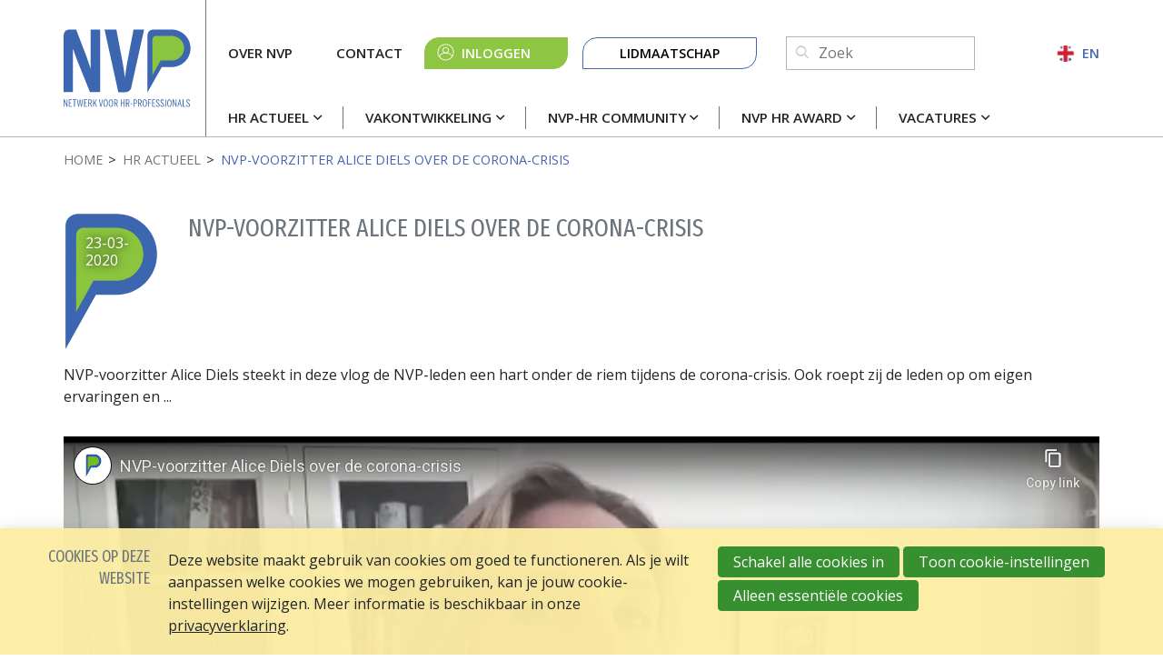

--- FILE ---
content_type: text/html; charset=UTF-8
request_url: https://www.nvp-hrnetwerk.nl/nl/video-blog-detail/2020/03/23/NVP-voorzitter-Alice-Diels-over-de-corona-crisis
body_size: 7949
content:
<!DOCTYPE html>
<html class='no-js' lang='nl'>
<head>

<script type='text/javascript' src='/ui/uibase/script/setcookie.js?r=2b0fb64fe3071088dc4630093935479cfe20b7f0'></script>
<script type='text/javascript' src='/l/nl/cookie_control/filter/default/6b86b273ff34fce19d6b804eff5a3f5747ada4eaa22f1d49c01e52ddb7875b4b'></script>
<meta itemprop="pb:time" content="1584972960">
<meta property="og:type" content="article">
<meta property="og:url" content="https://www.nvp-hrnetwerk.nl/nl/video-blog-detail/2020/03/23/NVP-voorzitter-Alice-Diels-over-de-corona-crisis">
<meta property="og:title" content="NVP-voorzitter Alice Diels over de corona-crisis">
<meta property="og:description" content="NVP-voorzitter Alice Diels steekt in deze vlog de NVP-leden een hart onder de riem tijdens de corona-crisis. Ook roept zij de leden op om eigen ervaringen en ...">
<meta property="og:image" content="https://www.nvp-hrnetwerk.nl/l/nl/library/download/urn:uuid:1cb450ae-3d48-4280-915c-fe298b742a6d/hqdefault+%289%29.jpg?scaleType=3&amp;width=1200&amp;height=675">
<meta property="og:image:width" content="1200">
<meta property="og:image:height" content="675">
<meta property="article:published_time" content="2020-03-23T14:17:00+01:00">
<meta property="article:author" content="NVP">
<link rel="canonical" href="https://www.nvp-hrnetwerk.nl/nl/video-blog-detail/2020/03/23/NVP-voorzitter-Alice-Diels-over-de-corona-crisis" />
 <meta name='generator' content='Procurios' />
    <meta charset='UTF-8' />
    <meta content='IE=edge' http-equiv='X-UA-Compatible' />
    <meta content='width=device-width, initial-scale=1' name='viewport' />
    <meta content='' name='author' />
    <meta content='NVP 2026 ©' name='copyright' />
    <meta content='NVP-voorzitter Alice Diels steekt in deze vlog de NVP-leden een hart onder de riem tijdens de corona-crisis. Ook roept zij de leden op om eigen ervaringen en ..' name='description' />

    <title>NVP-voorzitter Alice Diels over de corona-crisis - NVP</title>

    <link rel="apple-touch-icon" sizes="180x180" href="/ui/nvp-hrnetwerk/images/favicon/apple-touch-icon.png">
    <link rel="icon" type="image/png" sizes="32x32" href="/ui/nvp-hrnetwerk/images/favicon/favicon-32x32.png">
    <link rel="icon" type="image/png" sizes="16x16" href="/ui/nvp-hrnetwerk/images/favicon/favicon-16x16.png">
    <link rel="manifest" href="/ui/nvp-hrnetwerk/images/favicon/site.webmanifest">
    <link rel="mask-icon" href="/ui/nvp-hrnetwerk/images/favicon/safari-pinned-tab.svg" color="#4466af">
    <link rel="shortcut icon" href="/ui/nvp-hrnetwerk/images/favicon/favicon.ico">
    <meta name="msapplication-TileColor" content="#ffffff">
    <meta name="msapplication-config" content="/ui/nvp-hrnetwerk/images/favicon/browserconfig.xml">
    <meta name="theme-color" content="#ffffff">

<link rel='stylesheet' type='text/css' media='print' href='/cache/11vkmlgvrcd5c.dc7b047ce8bd.css' />
<link rel='stylesheet' type='text/css' media='screen' href='/cache/32t59v7cqokko.dc7b047ce8bd.css' />

    <link rel='preconnect' href='https://fonts.googleapis.com'>
    <link rel='preconnect' href='https://fonts.gstatic.com' crossorigin>
    <link href='https://fonts.googleapis.com/css2?family=Fira+Sans+Extra+Condensed&family=Open+Sans:wght@400;600;700&display=swap' rel='stylesheet'>

    <link rel='stylesheet' type='text/css' media='screen' href='/ui/uibase/style/pbutil.css?rev=936ee22c6760c7601820a01aadeb5a63a9c84a35' />
<script type='text/javascript' src='/ui/uibase/script/prototype/prototype-min.js?rev=2ce7626cd5fcfb3042f3ce6c532d9fd6b7e4e352'></script>
<script type='text/javascript' src='/ui/uibase/droplets/iframe-resizer/child.js?rev=8075597b7937271dad9679269aec91bcab7a61fc'></script>
<script type='text/javascript' src='/ui/uibase/script/pblib/pblib.js?rev=397cb9ef2e7dec4e026c879b0066f2807e007912'></script>

    <link rel='stylesheet' media='screen' href='/ui/nvp-hrnetwerk/article-templates/partnerSlider/partnerSlider.css?rev=617070cd919a203d2d495a64afe345557e6b5d2c' type='text/css' />
<link rel='stylesheet' media='screen' href='/ui/nvp-hrnetwerk//styles/droplets/tiny-slider.css?rev=0fb48c4ca41a1b8018436d315e3e97684d02c8dd' type='text/css' />

	<link rel='alternate' hreflang='nl-NL' href='https://www.nvp-hrnetwerk.nl/nl/video-blog-detail/2020/03/23/NVP-voorzitter-Alice-Diels-over-de-corona-crisis' />
<link rel='pingback' href='https://www.nvp-hrnetwerk.nl/nl/video-blog-detail/2020/03/23/NVP-voorzitter-Alice-Diels-over-de-corona-crisis/pingback' /><script src="/ui/uibase/vendor/procurios/amdLoader/dist/amdLoader.js?rev=b1a6a7ceda19f51c6a18587a2b15ca17675e5d29" data-main data-rev="dc7b047ce8bd"></script>
<script type='text/javascript'>var digitalData = {"page":{"attributes":{"PBSiteID":"332"},"pageInfo":{"pageID":"2184","pageName":"NVP-voorzitter Alice Diels over de corona-crisis","language":"nl_NL","breadCrumbs":["Home","HR Actueel","NVP-voorzitter Alice Diels over de corona-crisis"]}},"component":[{"componentInfo":{"componentID":"2190","componentName":"Videoblog Detail"},"attributes":{"componentType":"Post","componentModule":"Weblog","contentId":"1397","contentTitle":"NVP-voorzitter Alice Diels over de corona-crisis"}}],"cookiePolicy":{"acceptancePolicy":"optIn","cookieTypeCategory":{"tracking":"tracking","statistics":"tracking","external":"external","functional":"essential"},"allowedCookieTypes":{"functional":true,"preferences":false,"statistics":false,"tracking":false,"external":false}},"pageInstanceID":"production"}</script>
    <script>
        window.dataLayer = window.dataLayer || [];
        function gtag(){ dataLayer.push(arguments); }

        gtag('consent', 'default', {"ad_storage":"denied","ad_user_data":"denied","ad_personalization":"denied","analytics_storage":"denied","functionality_storage":"denied","personalization_storage":"denied","security_storage":"granted"});
    </script>
<script>
    (function(w,d,s,l,i){w[l]=w[l]||[];w[l].push({'gtm.start':
        new Date().getTime(),event:'gtm.js'});var f=d.getElementsByTagName(s)[0],
        j=d.createElement(s),dl=l!='dataLayer'?'&l='+l:'';j.async=true;j.src=
        '//www.googletagmanager.com/gtm.js?id='+i+dl;f.parentNode.insertBefore(j,f);
    })(window,document,'script','dataLayer','GTM-MXZ5746');
</script>
<link rel='stylesheet' media='screen' href='/ui/nvp-hrnetwerk/modules/mod_weblog/style/post-snippet.css?rev=8495586add4f8bad16ab9d6e9abaf627f08af597' type='text/css' />
<link rel='stylesheet' media='screen' href='/ui/nvp-hrnetwerk/modules/mod_weblog/style/weblogDate.css?rev=7f1a2ea5bef75d7f81bc3a4f5e0e8e52ec20da5b' type='text/css' />
<link rel='stylesheet' media='screen' href='/a/nl/component/Article-6518/3/nvp-hrnetwerk/Article.css?rev=9b70bd83966954e5a7ecd5952a1a4550168725a8' type='text/css' />
<link rel='stylesheet' media='screen' href='/files/mod_cookie_control/style/cookie-control.css?rev=47fa83acee758c80248c8a782271fc5d0f928fc4' type='text/css' />
<script src='/a/nl/module/mod_cookie_control/script/cookie-control.js?rev=7bf44ede546893e6962803330cfe9044255e761a'></script>
<link rel='stylesheet' media='screen' href='/ui/nvp-hrnetwerk/article-templates/partnerSlider/partnerSlider.css?rev=617070cd919a203d2d495a64afe345557e6b5d2c' type='text/css' />
<link rel='stylesheet' media='screen' href='/ui/nvp-hrnetwerk//styles/droplets/tiny-slider.css?rev=0fb48c4ca41a1b8018436d315e3e97684d02c8dd' type='text/css' />

    
</head>
<body class='variantDefault  blog-full-post '>
<noscript>
    <iframe src="//www.googletagmanager.com/ns.html?id=GTM-MXZ5746" height="0" width="0" style="display:none; visibility:hidden"></iframe>
</noscript>
    <!-- ProBaseSpider noIndex -->
    <nav class='navigationSkipLinks' aria-label='Sla links over'>
        <ul class='navigationSkipLinks__list'>
            <li><a class='navigationSkipLinks__link' href='#content'>Spring naar de inhoud</a></li>
            <li><a class='navigationSkipLinks__link' href='#js-mainNavigation'>Spring naar het menu</a></li>
        </ul>
    </nav>
    <header class='header g-container'>
        <div class='header__inner g-container__inner'>
            <a class='header__logoLink' href='/nl/' title='Terug naar home'>
                <img class='header__logoImage'
                     src='/ui/nvp-hrnetwerk/images/logo.svg'
                     width='140'
                     height='31'
                     alt='Logo'
                >
            </a>
            <div class='header__mainWrapper'>
                <div class='header__navWrapper header__navWrapper--main'>
                    <nav id='js-mainNavigation' class='mainNavigation' aria-labelledby='mainNavigation'>
                        <div id='mainNavigation' class='u-visuallyHidden'>
                            Hoofdnavigatie
                        </div>
                        <ul><li class="nth-child1 active">                
            <a href="/nl/hr-actueel" class="sub">HR Actueel</a><ul><li class="nth-child1">                
            <a href="/nl/nieuws">Nieuwsberichten</a></li><li class="nth-child2">                
            <a href="/nl/agenda">Agenda</a></li><li class="nth-child3 active">                
            <a href="/nl/video-blogs">Video Blogs</a></li><li class="nth-child4 last">                
            <a href="/nl/blog">Blog</a></li></ul></li><li class="nth-child2">                
            <a href="/nl/actualiteit" class="sub">Vakontwikkeling</a><ul><li class="nth-child1">                
            <a href="/nl/sollicitatiecode">Sollicitatiecode</a></li><li class="nth-child2">                
            <a href="/nl/coaching-code">Coaching Code</a></li><li class="nth-child3">                
            <a href="/nl/code-sociale-veiligheid">Code Sociale Veiligheid</a></li><li class="nth-child4">                
            <a href="/nl/actualiteit/tijdschrift-voor-hrm">Tijdschrift voor HRM</a></li><li class="nth-child5">                
            <a href="/nl/nvp-academie">NVP Academie</a></li><li class="nth-child6 last">                
            <a href="/nl/whitepaper-social-impact-in-hr-beleid" class="sub">Whitepapers</a><ul><li class="nth-child1">                
            <a href="/nl/whitepaper-social-impact-in-hr-beleid">Whitepaper social impact in HR-beleid</a></li><li class="nth-child2">                
            <a href="/nl/whitepaper-amplitie">Whitepaper &#039;Amplitie&#039;</a></li><li class="nth-child3">                
            <a href="/nl/van-ego-naar-eco-in-organisaties">Whitepaper &#039;Van Ego- naar Eco-organisaties&#039;</a></li><li class="nth-child4 last">                
            <a href="/nl/whitepaper-prinsjesdag-2025">Whitepaper Prinsjesdag 2025</a></li></ul></li></ul></li><li class="nth-child3">                
            <a href="/nl/nvp-hr-community" class="sub">NVP-HR Community</a><ul><li class="nth-child1">                
            <a href="/nl/nvp-hr-community/stappenplan-downloaden-nvp-hr-community">Stappenplan downloaden NVP-HR Community</a></li><li class="nth-child2 last">                
            <a href="/nl/nvp-hr-community/kennismaken-met-de-nvp-hr-community">Kennismaken met de NVP-HR Community</a></li></ul></li><li class="nth-child4">                
            <a href="/nl/hr-award" class="sub">NVP HR Award</a><ul><li class="nth-child1">                
            <a href="/nl/hr-award">NVP HR Award</a></li><li class="nth-child2">                
            <a href="/nl/vakjury">Vakjury</a></li><li class="nth-child3">                
            <a href="/nl/winnaar">Winnaar</a></li><li class="nth-child4 last">                
            <a href="/nl/nvp-hr-award-partners">Partners NVP HR Award</a></li></ul></li><li class="nth-child5 last">                
            <a href="/nl/vacatures" class="sub">Vacatures</a><ul><li class="nth-child1">                
            <a href="/nl/actueel-overzicht-vacatures">Actueel overzicht</a></li><li class="nth-child2 last">                
            <a href="/nl/vacature-toevoegen">Vacature toevoegen / Mijn vacatures</a></li></ul></li></ul>
                    </nav>
                    
                    <a class='ctaButton ctaButton--green ctaButton--account' href='/login'>
                        <span class='u-buttonTextEllipsis'>Inloggen</span>
                    </a>
                    
                    
                </div>

                <div class='header__navWrapper header__navWrapper--meta'>
                    <nav class='metaNavigation' aria-labelledby='metaNavigation'>
                        <div id='metaNavigation' class='u-visuallyHidden'>
                            Meta navigatie
                        </div>
                        <ul><li class="nth-child1">                
            <a href="/nl/over-nvp">Over NVP</a></li><li class="nth-child2 last">                
            <a href="/nl/contact">Contact</a></li></ul>
                    </nav>
                    
                    <a class='ctaButton ctaButton--green ctaButton--account' href='/login'>Inloggen</a>
                    
                    
                    <nav class='buttonNavigation' aria-labelledby='buttonNavigation'>
                        <div id='buttonNavigation' class='u-visuallyHidden'>
                            Knop navigatie
                        </div>
                        <ul><li class="nth-child1 last">                
            <a href="/nl/lidmaatschap">Lidmaatschap</a></li></ul>
                    </nav>
                    <div class='header__search'>
                        
            <!-- ProBaseSpider noIndex -->
            <form method='get' action='/k/nl/searchengine' id='quick-search' class='quickSearch'>
            <fieldset><label for='searchfield'>Zoeken: </label>
            <input id='searchfield' type='text' name='q' value='' />
            <button type='submit'><span class='inner-button'>Zoeken</span></button></fieldset></form>
            <!-- /ProBaseSpider -->
                    </div>
                    <a href='/english' class='header__englishLink'>EN</a>
                    <button class='friendlyBurger-toggler'>
                        <i class='icon-menu'></i>
                        <span class='u-visuallyHidden'>Open menu</span>
                    </button>
                </div>
            </div>
        </div>
    </header>
    <main class='main' id='content'>
        
        <div class='breadcrumbsWrapper breadcrumbsWrapper--visible g-container'>
            <div class='breadcrumbs__inner g-container__inner'><!-- ProBaseSpider noIndex --><nav aria-label='Kruimelpad'><ol id='breadcrumbs' class='breadcrumbs'><li class='first odd'><a href='/nl/'>Home</a></li><li class='even'><a href='/nl/hr-actueel'>HR Actueel</a></li><li class='last odd' aria-current='page'>NVP-voorzitter Alice Diels over de corona-crisis</li></ol></nav><!-- /ProBaseSpider --></div>
        </div>
        
    <!-- /ProBaseSpider -->
        <div class='pageTitleWrapper  g-container'>
            <h1 class='pageTitle g-container__inner'>NVP-voorzitter Alice Diels over de corona-crisis</h1>
        </div>
        

    





    <article id='art_2190' class='Article Article--snippet'><div class='Article__content'>
                                <script type="application/ld+json">{"@context":"http:\/\/schema.org","@type":"BlogPosting","articleBody":"NVP-voorzitter Alice Diels steekt in deze vlog de NVP-leden een hart onder de riem tijdens de corona-crisis. Ook roept zij de leden op om eigen ervaringen en ..","headline":"NVP-voorzitter Alice Diels over de corona-crisis","keywords":"","description":"NVP-voorzitter Alice Diels steekt in deze vlog de NVP-leden een hart onder de riem tijdens de corona-crisis. Ook roept zij de leden op om eigen ervaringen en ..","wordCount":0,"url":"https:\/\/www.nvp-hrnetwerk.nl\/nl\/video-blog-detail\/2020\/03\/23\/NVP-voorzitter-Alice-Diels-over-de-corona-crisis","mainEntityOfPage":"https:\/\/www.nvp-hrnetwerk.nl\/nl\/video-blog-detail\/2020\/03\/23\/NVP-voorzitter-Alice-Diels-over-de-corona-crisis","dateCreated":"2020-03-23T15:16:00+01:00","dateModified":"2025-04-18T22:17:01+02:00","publisher":{"@type":"Organization","name":"Procurios"},"datePublished":"2020-03-23T14:17:00+01:00","author":{"@type":"Person","name":"NVP"},"editor":{"@type":"Person","name":"NVP"},"image":{"@type":"ImageObject","url":"https:\/\/www.nvp-hrnetwerk.nl\/l\/nl\/library\/download\/urn:uuid:1cb450ae-3d48-4280-915c-fe298b742a6d\/hqdefault+%289%29.jpg","identifier":{"@type":"PropertyValue","propertyID":"pbid","value":"1646"}}}</script>

    

<div class='weblogPost'>
    <div class='weblogPost__metaInfo'>
        <h1 class='weblogPost__title'>NVP-voorzitter Alice Diels over de corona-crisis</h1>
                    <div class='weblog__dateWrapper'>
                <span class='weblog__date'>23-03-2020</span>
            </div>
            </div>

    
    
    
    <div class='weblogPost__introduction'>
        <p>NVP-voorzitter Alice Diels steekt in deze vlog de NVP-leden een hart onder de riem tijdens de corona-crisis. Ook roept zij de leden op om eigen ervaringen en ...</p>
    </div>

    
    <div class='weblogPost__text'>
        <p><iframe src="//www.youtube-nocookie.com/embed/I05Gda4QJcw?autohide=1&amp;wmode=opaque&amp;autoplay=0&amp;loop=0&amp;fs=0&amp;showinfo=0&amp;rel=0&amp;enablejsapi=1" title="YouTube video player" type="text/html" width="640" height="360" frameborder="0" id="videoI05Gda4QJcw" class="youtube-player"></iframe></p>
    </div>

    
    </div>
            </div></article>

        <section class='columnsWrapper g-container'>
            <div class='columnsWrapper__inner g-container__inner'>
                
                
            </div>
        </section>
        
        

    





    <article id='art_2096'
         class='Article Article--template at-partnerSlider at-partnerSlider--2096 g-container'
>
    <div class='at-partnerSlider__inner g-container__inner'>
                    <h2 class='Article__title at-partnerSlider__title'>Onze partners</h2>
                <div class='at-partnerSlider__container'>
                            <div class='at-partnerSlider__item'>
                    <img srcset='/l/nl/library/download/urn:uuid:4a97291a-2d01-45e5-a65a-e095a77aaf9a/skillstown+logo+transparant.png?color=ffffff&scaleType=2&width=190&height=50,
                                 /l/nl/library/download/urn:uuid:4a97291a-2d01-45e5-a65a-e095a77aaf9a/skillstown+logo+transparant.png?color=ffffff&scaleType=2&width=380&height=100 2x'
                         src='/l/nl/library/download/urn:uuid:4a97291a-2d01-45e5-a65a-e095a77aaf9a/skillstown+logo+transparant.png?color=ffffff&scaleType=2&width=190&height=50'
                         alt='SkillsTown Logo transparant.png'
                         width='190'
                         height='50'
                         class='at-partnerSlider__logo'
                    >
                </div>
                            <div class='at-partnerSlider__item'>
                    <img srcset='/l/nl/library/download/urn:uuid:9e5c9627-cbf1-4bfd-b89c-908fb75a27f9/2.+aihr+primary+logo.png?color=ffffff&scaleType=2&width=190&height=50,
                                 /l/nl/library/download/urn:uuid:9e5c9627-cbf1-4bfd-b89c-908fb75a27f9/2.+aihr+primary+logo.png?color=ffffff&scaleType=2&width=380&height=100 2x'
                         src='/l/nl/library/download/urn:uuid:9e5c9627-cbf1-4bfd-b89c-908fb75a27f9/2.+aihr+primary+logo.png?color=ffffff&scaleType=2&width=190&height=50'
                         alt='2. AIHR Primary Logo.png'
                         width='190'
                         height='50'
                         class='at-partnerSlider__logo'
                    >
                </div>
                            <div class='at-partnerSlider__item'>
                    <img srcset='/l/nl/library/download/urn:uuid:30b3ec09-ddf4-491d-8d02-5d7f546a9a12/effectory_logo_horizontal.png?color=ffffff&scaleType=2&width=190&height=50,
                                 /l/nl/library/download/urn:uuid:30b3ec09-ddf4-491d-8d02-5d7f546a9a12/effectory_logo_horizontal.png?color=ffffff&scaleType=2&width=380&height=100 2x'
                         src='/l/nl/library/download/urn:uuid:30b3ec09-ddf4-491d-8d02-5d7f546a9a12/effectory_logo_horizontal.png?color=ffffff&scaleType=2&width=190&height=50'
                         alt='Effectory_Logo_horizontal.png'
                         width='190'
                         height='50'
                         class='at-partnerSlider__logo'
                    >
                </div>
                            <div class='at-partnerSlider__item'>
                    <img srcset='/l/nl/library/download/urn:uuid:8d3b66e3-c62e-4e3f-9a4a-5741942b21f8/nobco+22+aff.+emcc+groot%404x-100.jpg?color=ffffff&scaleType=2&width=190&height=50,
                                 /l/nl/library/download/urn:uuid:8d3b66e3-c62e-4e3f-9a4a-5741942b21f8/nobco+22+aff.+emcc+groot%404x-100.jpg?color=ffffff&scaleType=2&width=380&height=100 2x'
                         src='/l/nl/library/download/urn:uuid:8d3b66e3-c62e-4e3f-9a4a-5741942b21f8/nobco+22+aff.+emcc+groot%404x-100.jpg?color=ffffff&scaleType=2&width=190&height=50'
                         alt='NOBCO 22 Aff. EMCC groot@4x-100.jpg'
                         width='190'
                         height='50'
                         class='at-partnerSlider__logo'
                    >
                </div>
                            <div class='at-partnerSlider__item'>
                    <img srcset='/l/nl/library/download/urn:uuid:08b507d2-ecc6-44a2-a4e9-9f8c4936c8b0/awvn_logo_blue_cmyk-pms_300dpi.jpg?color=ffffff&scaleType=2&width=190&height=50,
                                 /l/nl/library/download/urn:uuid:08b507d2-ecc6-44a2-a4e9-9f8c4936c8b0/awvn_logo_blue_cmyk-pms_300dpi.jpg?color=ffffff&scaleType=2&width=380&height=100 2x'
                         src='/l/nl/library/download/urn:uuid:08b507d2-ecc6-44a2-a4e9-9f8c4936c8b0/awvn_logo_blue_cmyk-pms_300dpi.jpg?color=ffffff&scaleType=2&width=190&height=50'
                         alt='AWVN_Logo_Blue_CMYK-PMS_300dpi.jpg'
                         width='190'
                         height='50'
                         class='at-partnerSlider__logo'
                    >
                </div>
                            <div class='at-partnerSlider__item'>
                    <img srcset='/l/nl/library/download/urn:uuid:0424c00d-96f0-4efa-bf4e-3d139565dcb7/ergasia+partner+logo.png?color=ffffff&scaleType=2&width=190&height=50,
                                 /l/nl/library/download/urn:uuid:0424c00d-96f0-4efa-bf4e-3d139565dcb7/ergasia+partner+logo.png?color=ffffff&scaleType=2&width=380&height=100 2x'
                         src='/l/nl/library/download/urn:uuid:0424c00d-96f0-4efa-bf4e-3d139565dcb7/ergasia+partner+logo.png?color=ffffff&scaleType=2&width=190&height=50'
                         alt='Ergasia partner logo.png'
                         width='190'
                         height='50'
                         class='at-partnerSlider__logo'
                    >
                </div>
                            <div class='at-partnerSlider__item'>
                    <img srcset='/l/nl/library/download/urn:uuid:95d1c061-5c5b-4b3e-9ad4-a19b216ae618/logo+hr+connected.png?color=ffffff&scaleType=2&width=190&height=50,
                                 /l/nl/library/download/urn:uuid:95d1c061-5c5b-4b3e-9ad4-a19b216ae618/logo+hr+connected.png?color=ffffff&scaleType=2&width=380&height=100 2x'
                         src='/l/nl/library/download/urn:uuid:95d1c061-5c5b-4b3e-9ad4-a19b216ae618/logo+hr+connected.png?color=ffffff&scaleType=2&width=190&height=50'
                         alt='logo HR Connected.png'
                         width='190'
                         height='50'
                         class='at-partnerSlider__logo'
                    >
                </div>
                            <div class='at-partnerSlider__item'>
                    <img srcset='/l/nl/library/download/urn:uuid:bf89f27d-8358-4fb7-b007-fdc161a8f23c/logo+ingenium.jpg?color=ffffff&scaleType=2&width=190&height=50,
                                 /l/nl/library/download/urn:uuid:bf89f27d-8358-4fb7-b007-fdc161a8f23c/logo+ingenium.jpg?color=ffffff&scaleType=2&width=380&height=100 2x'
                         src='/l/nl/library/download/urn:uuid:bf89f27d-8358-4fb7-b007-fdc161a8f23c/logo+ingenium.jpg?color=ffffff&scaleType=2&width=190&height=50'
                         alt='Logo Ingenium.jpg'
                         width='190'
                         height='50'
                         class='at-partnerSlider__logo'
                    >
                </div>
                            <div class='at-partnerSlider__item'>
                    <img srcset='/l/nl/library/download/urn:uuid:227cf4fb-71af-41e0-a387-257ad4521ee6/duo.jpg?color=ffffff&scaleType=2&width=190&height=50,
                                 /l/nl/library/download/urn:uuid:227cf4fb-71af-41e0-a387-257ad4521ee6/duo.jpg?color=ffffff&scaleType=2&width=380&height=100 2x'
                         src='/l/nl/library/download/urn:uuid:227cf4fb-71af-41e0-a387-257ad4521ee6/duo.jpg?color=ffffff&scaleType=2&width=190&height=50'
                         alt='DUO.jpg'
                         width='190'
                         height='50'
                         class='at-partnerSlider__logo'
                    >
                </div>
                            <div class='at-partnerSlider__item'>
                    <img srcset='/l/nl/library/download/urn:uuid:a3f09c5d-fd54-4a28-9f8e-f72a411e7bc6/octagon+advies.jpg?color=ffffff&scaleType=2&width=190&height=50,
                                 /l/nl/library/download/urn:uuid:a3f09c5d-fd54-4a28-9f8e-f72a411e7bc6/octagon+advies.jpg?color=ffffff&scaleType=2&width=380&height=100 2x'
                         src='/l/nl/library/download/urn:uuid:a3f09c5d-fd54-4a28-9f8e-f72a411e7bc6/octagon+advies.jpg?color=ffffff&scaleType=2&width=190&height=50'
                         alt='Octagon Advies.jpg'
                         width='190'
                         height='50'
                         class='at-partnerSlider__logo'
                    >
                </div>
                            <div class='at-partnerSlider__item'>
                    <img srcset='/l/nl/library/download/urn:uuid:7f0478e8-eb51-430c-a9e0-1be78897999a/remotelogo_v_purple.png?color=ffffff&scaleType=2&width=190&height=50,
                                 /l/nl/library/download/urn:uuid:7f0478e8-eb51-430c-a9e0-1be78897999a/remotelogo_v_purple.png?color=ffffff&scaleType=2&width=380&height=100 2x'
                         src='/l/nl/library/download/urn:uuid:7f0478e8-eb51-430c-a9e0-1be78897999a/remotelogo_v_purple.png?color=ffffff&scaleType=2&width=190&height=50'
                         alt='RemoteLogo_V_purple.png'
                         width='190'
                         height='50'
                         class='at-partnerSlider__logo'
                    >
                </div>
                            <div class='at-partnerSlider__item'>
                    <img srcset='/l/nl/library/download/urn:uuid:acf8b71b-b731-4aa9-8f64-ece90b589173/020-220101+logo+brightmine_logo_full_color_primary+%283%29.svg,
                                 /l/nl/library/download/urn:uuid:acf8b71b-b731-4aa9-8f64-ece90b589173/020-220101+logo+brightmine_logo_full_color_primary+%283%29.svg 2x'
                         src='/l/nl/library/download/urn:uuid:acf8b71b-b731-4aa9-8f64-ece90b589173/020-220101+logo+brightmine_logo_full_color_primary+%283%29.svg'
                         alt='020-220101 logo brightmine_logo_full_color_primary (3).svg'
                         width='190'
                         height='50'
                         class='at-partnerSlider__logo'
                    >
                </div>
                            <div class='at-partnerSlider__item'>
                    <img srcset='/l/nl/library/download/urn:uuid:11820604-1e9a-45fa-81e0-3d165542ad23/logo.png?color=ffffff&scaleType=2&width=190&height=50,
                                 /l/nl/library/download/urn:uuid:11820604-1e9a-45fa-81e0-3d165542ad23/logo.png?color=ffffff&scaleType=2&width=380&height=100 2x'
                         src='/l/nl/library/download/urn:uuid:11820604-1e9a-45fa-81e0-3d165542ad23/logo.png?color=ffffff&scaleType=2&width=190&height=50'
                         alt='Logo Archipel.png'
                         width='190'
                         height='50'
                         class='at-partnerSlider__logo'
                    >
                </div>
                    </div>
                    <a href='/nl/partners' title='Lees over onze partners' class='at-partnerSlider__link'></a>
            </div>
</article>

    <script>
        require(['domReady','/ui/nvp-hrnetwerk/scripts/droplets/tiny-slider.js'],
            function (domReady) {
                function partnerSliderInit () {
                    tns({
                        container: '#art_2096 .at-partnerSlider__container',
                        items: 1,
                        autoplayButtonOutput: false,
                        nav: false,
                        autoplay: true,
                        controls: false,
                        center: true,
                        autoplayTimeout: 3000,
                        responsive: {
                            350: {
                                items: 2
                            },
                            768: {
                                items: 3
                            },
                            992: {
                                items: 5
                            }
                        }
                    });
                }
                domReady (partnerSliderInit);
            }
        );
    </script>

    </main>
    <!-- ProBaseSpider noIndex -->
    <footer class='footer g-container'>
        <div class='footer__inner g-container__inner'>
            <div class='socialMedia'>
                
                <a class='button socialMedia__link'
                   href='https://www.linkedin.com/company/nvp-netwerk-voor-hr-professionals/'
                   title='Ga naar LinkedIn'
                   target='_blank'
                   rel='noopener noreferrer'
                >
                    <i class='socialMedia__icon icon-linkedin'></i>
                    <span class='u-visuallyHidden'>
                        Ga naar LinkedIn
                    </span>
                </a>
                

                
                <a class='button socialMedia__link'
                   href='https://www.instagram.com/nvp.hr.netwerk/'
                   title='Go to Instagram'
                   target='_blank'
                   rel='noopener noreferrer'
                >
                    <i class='socialMedia__icon icon-instagram'></i>
                    <span class='u-visuallyHidden'>
                        Go to Instagram
                    </span>
                </a>
                

                
                <a class='button socialMedia__link'
                   href='https://www.facebook.com/NVP.HRnetwerk/'
                   title='Ga naar Facebook'
                   target='_blank'
                   rel='noopener noreferrer'
                >
                    <i class='socialMedia__icon icon-facebook'></i>
                    <span class='u-visuallyHidden'>
                        Ga naar Facebook
                    </span>
                </a>
                

                
                <a class='button socialMedia__link'
                   href='mailto:info@nvp-hrnetwerk.nl'
                   title='Mail naar ons'
                   target='_blank'
                   rel='noopener noreferrer'
                >
                    <i class='socialMedia__icon icon-mail-solid'></i>
                    <span class='u-visuallyHidden'>
                        Mail naar ons
                    </span>
                </a>
                
            </div>
            <div class='footer__bottom'>
                <span class='footer__copyright'>NVP 2026 ©</span>
                <nav class='footerNavigation' aria-labelledby='footerNavigation'>
                    <div id='footerNavigation' class='u-visuallyHidden'>
                        Footer navigatie
                    </div>
                    <ul><li class="nth-child1 last">                
            <a href="/nl/privacy-verklaring" target="_blank" rel="noopener noreferrer" class="external-link">Privacy verklaring</a></li></ul>
                </nav>
            </div>
        </div>
    </footer>
    <div class='friendlyBurger-drawer'>
        <nav class='mobileMetaNavigation' aria-labelledby='mobileMetaNavigation'>
            <div id='mobileMetaNavigation' class='u-visuallyHidden'>
                Mobiele meta navigatie
            </div>
            <ul><li class="nth-child1">                
            <a href="/nl/over-nvp">Over NVP</a></li><li class="nth-child2 last">                
            <a href="/nl/contact">Contact</a></li></ul>
        </nav>
        <nav id='js-mobileNavigation' class='mobileNavigation' aria-labelledby='mobileNavigation'>
            <div id='mobileNavigation' class='u-visuallyHidden'>
                Mobiele navigatie
            </div>
            <ul><li class="nth-child1 active">                
            <a href="/nl/hr-actueel" class="sub">HR Actueel</a><ul><li class="nth-child1">                
            <a href="/nl/nieuws">Nieuwsberichten</a></li><li class="nth-child2">                
            <a href="/nl/agenda">Agenda</a></li><li class="nth-child3 active">                
            <a href="/nl/video-blogs">Video Blogs</a></li><li class="nth-child4 last">                
            <a href="/nl/blog">Blog</a></li></ul></li><li class="nth-child2">                
            <a href="/nl/actualiteit" class="sub">Vakontwikkeling</a><ul><li class="nth-child1">                
            <a href="/nl/sollicitatiecode">Sollicitatiecode</a></li><li class="nth-child2">                
            <a href="/nl/coaching-code">Coaching Code</a></li><li class="nth-child3">                
            <a href="/nl/code-sociale-veiligheid">Code Sociale Veiligheid</a></li><li class="nth-child4">                
            <a href="/nl/actualiteit/tijdschrift-voor-hrm">Tijdschrift voor HRM</a></li><li class="nth-child5">                
            <a href="/nl/nvp-academie">NVP Academie</a></li><li class="nth-child6 last">                
            <a href="/nl/whitepaper-social-impact-in-hr-beleid" class="sub">Whitepapers</a><ul><li class="nth-child1">                
            <a href="/nl/whitepaper-social-impact-in-hr-beleid">Whitepaper social impact in HR-beleid</a></li><li class="nth-child2">                
            <a href="/nl/whitepaper-amplitie">Whitepaper &#039;Amplitie&#039;</a></li><li class="nth-child3">                
            <a href="/nl/van-ego-naar-eco-in-organisaties">Whitepaper &#039;Van Ego- naar Eco-organisaties&#039;</a></li><li class="nth-child4 last">                
            <a href="/nl/whitepaper-prinsjesdag-2025">Whitepaper Prinsjesdag 2025</a></li></ul></li></ul></li><li class="nth-child3">                
            <a href="/nl/nvp-hr-community" class="sub">NVP-HR Community</a><ul><li class="nth-child1">                
            <a href="/nl/nvp-hr-community/stappenplan-downloaden-nvp-hr-community">Stappenplan downloaden NVP-HR Community</a></li><li class="nth-child2 last">                
            <a href="/nl/nvp-hr-community/kennismaken-met-de-nvp-hr-community">Kennismaken met de NVP-HR Community</a></li></ul></li><li class="nth-child4">                
            <a href="/nl/hr-award" class="sub">NVP HR Award</a><ul><li class="nth-child1">                
            <a href="/nl/hr-award">NVP HR Award</a></li><li class="nth-child2">                
            <a href="/nl/vakjury">Vakjury</a></li><li class="nth-child3">                
            <a href="/nl/winnaar">Winnaar</a></li><li class="nth-child4 last">                
            <a href="/nl/nvp-hr-award-partners">Partners NVP HR Award</a></li></ul></li><li class="nth-child5 last">                
            <a href="/nl/vacatures" class="sub">Vacatures</a><ul><li class="nth-child1">                
            <a href="/nl/actueel-overzicht-vacatures">Actueel overzicht</a></li><li class="nth-child2 last">                
            <a href="/nl/vacature-toevoegen">Vacature toevoegen / Mijn vacatures</a></li></ul></li></ul>
        </nav>
        <nav class='buttonMobileNavigation' aria-labelledby='buttonMobileNavigation'>
            <div id='buttonMobileNavigation' class='u-visuallyHidden'>
                Knop mobiele navigatie
            </div>
            <ul><li class="nth-child1 last">                
            <a href="/nl/lidmaatschap">Lidmaatschap</a></li></ul>
        </nav>
        
            <!-- ProBaseSpider noIndex -->
            <form method='get' action='/k/nl/searchengine' id='quick-search' class='quickSearch'>
            <fieldset><label for='searchfield'>Zoeken: </label>
            <input id='searchfield' type='text' name='q' value='' />
            <button type='submit'><span class='inner-button'>Zoeken</span></button></fieldset></form>
            <!-- /ProBaseSpider -->
    </div>
    <div class='pageOverlay'></div>
    
    
    <script src='/cache/1_30ssjuk94s6cs.dc7b047ce8bd.js'></script>
    
    <!-- /ProBaseSpider -->




<!-- ProBaseSpider noIndex noLinks -->
<div id="scms-cc-cookie-bar" class='scms-cookie-control'>
    <div class="cb-content-container">
        <div class="cb-content-row cb-content-row-1 cb-clearfix">
            <div class="cb-notice cb-content cb-content-left">
                <h2>Cookies op deze website</h2>
                <div class="cb-inner-content">
                                            <p><p>Deze website maakt gebruik van cookies om goed te functioneren. Als je wilt aanpassen welke cookies we mogen gebruiken, kan je jouw cookie-instellingen wijzigen. Meer informatie is beschikbaar in onze <a href='/nl/privacy'>privacyverklaring</a>.</p></p>
                                    </div>
            </div>
            <div class="cb-buttons cb-content cb-content-right">
                <div class="cb-inner-content">
                                            <p>
                            <a href="/l/nl/cookie_control/accept-cookies/all?u=AZ8Z5nojMDolrt_4rU3Er%7EKelZcHWb4%7EH36etom0OaeKNYHdIl9Y86tcAZBfFH0wJeiyH42sm1RX3_CSvNa7e6PlNWmDNWfLda9L3HSIeylSXHxGsZStG2REwg2X5vq9VV%7EV15ejLFl5bh9K_aquh9k-" class="CookiesOK cb-button-primary cb-button" rel="nofollow">Schakel alle cookies in</a>
                            <button id="cd-settings-button" class="cb-button-primary cb-button">Toon cookie-instellingen</button>
                            <a href="/l/nl/cookie_control/decline-cookies?u=AZ8Z5nojMDolrt_4rU3Er%7EKelZcHWb4%7EH36etom0OaeKNYHdIl9Y86tcAZBfFH0wJeiyH42sm1RX3_CSvNa7e6PlNWmDNWfLda9L3HSIeylSXHxGsZStG2QrVx6Go65W1uNQcj%7EoXm47bh9K_aquh9k-" class="cb-button-primary cb-button" rel="nofollow">Alleen essentiële cookies</a>
                        </p>
                                    </div>
            </div>
        </div>
        <div class="cb-content-row cb-content-row-2 cb-clearfix">
            <div class="cb-cookie-settings cb-content">
                <h2>Jouw cookie-instellingen</h2>
                <div class="cb-inner-content">
                    <form action="/l/nl/cookie_control/accept-cookies?u=AZ8Z5nojMDolrt_4rU3Er%7EKelZcHWb4%7EH36etom0OaeKNYHdIl9Y86tcAZBfFH0wJeiyH42sm1RX3_CSvNa7e6PlNWmDNWfLda9L3HSIeylSXHxGsZStG2QKK7mF_HJTI9vtOj1%7EoxI_bh9K_aquh9k-" method="post">
                        <fieldset>
                            <ol>
                                                            <li class="cb-cookies-always-on">
                                    <label for="cb-essential">
                                        <input type="checkbox" id="cb-essential" name="cookie-policy-category-1" class="cb-onoffswitch-checkbox" disabled="disabled" checked />
                                        <span>Strikt noodzakelijk</span>
                                    </label>
                                    <p>Je ontvangt strikt noodzakelijke cookies, omdat ze nodig zijn voor het juist functioneren van deze website. Deze cookies kun je niet uitschakelen.</p>
                                </li>
                                                            <li>
                                    <label for="cb-preferences">
                                        <input type="checkbox" id="cb-preferences" name="cookie-policy-category-8" class="cb-onoffswitch-checkbox" />
                                        <span>Voorkeuren</span>
                                    </label>
                                    <p>Deze website slaat jouw voorkeuren op zodat deze bij een volgend bezoek kunnen worden toegepast.</p>
                                </li>
                                                            <li>
                                    <label for="cb-analysis">
                                        <input type="checkbox" id="cb-analysis" name="cookie-policy-category-16" class="cb-onoffswitch-checkbox" />
                                        <span>Analyse</span>
                                    </label>
                                    <p>Deze website analyseert het gebruik ervan, zodat we functionaliteit daarop kunnen aanpassen en verbeteren. De gegevens zijn anoniem.</p>
                                </li>
                                                            <li>
                                    <label for="cb-tracking">
                                        <input type="checkbox" id="cb-tracking" name="cookie-policy-category-2" class="cb-onoffswitch-checkbox" />
                                        <span>Tracking</span>
                                    </label>
                                    <p>Deze website analyseert je bezoek om de inhoud beter op jouw behoeften af te stemmen.</p>
                                </li>
                                                            <li>
                                    <label for="cb-external">
                                        <input type="checkbox" id="cb-external" name="cookie-policy-category-4" class="cb-onoffswitch-checkbox" />
                                        <span>Extern</span>
                                    </label>
                                    <p>Deze website maakt gebruik van externe functionaliteit, zoals Social Media deelmogelijkheden.</p>
                                </li>
                                                        </ol>
                        </fieldset>
                        <p>
                            <button class="cb-button-primary cb-button">Opslaan en sluiten</button>
                        </p>
                    </form>
                </div>
            </div>
        </div>
    </div>
</div>
<!-- /ProBaseSpider -->

</body>
</html>


--- FILE ---
content_type: text/html; charset=utf-8
request_url: https://www.youtube-nocookie.com/embed/I05Gda4QJcw?autohide=1&wmode=opaque&autoplay=0&loop=0&fs=0&showinfo=0&rel=0&enablejsapi=1
body_size: 45535
content:
<!DOCTYPE html><html lang="en" dir="ltr" data-cast-api-enabled="true"><head><meta name="viewport" content="width=device-width, initial-scale=1"><script nonce="R3viI_NPTTK0UVvnUpotAg">if ('undefined' == typeof Symbol || 'undefined' == typeof Symbol.iterator) {delete Array.prototype.entries;}</script><style name="www-roboto" nonce="mfGvriY6ejbNAu7ku3H2vQ">@font-face{font-family:'Roboto';font-style:normal;font-weight:400;font-stretch:100%;src:url(//fonts.gstatic.com/s/roboto/v48/KFO7CnqEu92Fr1ME7kSn66aGLdTylUAMa3GUBHMdazTgWw.woff2)format('woff2');unicode-range:U+0460-052F,U+1C80-1C8A,U+20B4,U+2DE0-2DFF,U+A640-A69F,U+FE2E-FE2F;}@font-face{font-family:'Roboto';font-style:normal;font-weight:400;font-stretch:100%;src:url(//fonts.gstatic.com/s/roboto/v48/KFO7CnqEu92Fr1ME7kSn66aGLdTylUAMa3iUBHMdazTgWw.woff2)format('woff2');unicode-range:U+0301,U+0400-045F,U+0490-0491,U+04B0-04B1,U+2116;}@font-face{font-family:'Roboto';font-style:normal;font-weight:400;font-stretch:100%;src:url(//fonts.gstatic.com/s/roboto/v48/KFO7CnqEu92Fr1ME7kSn66aGLdTylUAMa3CUBHMdazTgWw.woff2)format('woff2');unicode-range:U+1F00-1FFF;}@font-face{font-family:'Roboto';font-style:normal;font-weight:400;font-stretch:100%;src:url(//fonts.gstatic.com/s/roboto/v48/KFO7CnqEu92Fr1ME7kSn66aGLdTylUAMa3-UBHMdazTgWw.woff2)format('woff2');unicode-range:U+0370-0377,U+037A-037F,U+0384-038A,U+038C,U+038E-03A1,U+03A3-03FF;}@font-face{font-family:'Roboto';font-style:normal;font-weight:400;font-stretch:100%;src:url(//fonts.gstatic.com/s/roboto/v48/KFO7CnqEu92Fr1ME7kSn66aGLdTylUAMawCUBHMdazTgWw.woff2)format('woff2');unicode-range:U+0302-0303,U+0305,U+0307-0308,U+0310,U+0312,U+0315,U+031A,U+0326-0327,U+032C,U+032F-0330,U+0332-0333,U+0338,U+033A,U+0346,U+034D,U+0391-03A1,U+03A3-03A9,U+03B1-03C9,U+03D1,U+03D5-03D6,U+03F0-03F1,U+03F4-03F5,U+2016-2017,U+2034-2038,U+203C,U+2040,U+2043,U+2047,U+2050,U+2057,U+205F,U+2070-2071,U+2074-208E,U+2090-209C,U+20D0-20DC,U+20E1,U+20E5-20EF,U+2100-2112,U+2114-2115,U+2117-2121,U+2123-214F,U+2190,U+2192,U+2194-21AE,U+21B0-21E5,U+21F1-21F2,U+21F4-2211,U+2213-2214,U+2216-22FF,U+2308-230B,U+2310,U+2319,U+231C-2321,U+2336-237A,U+237C,U+2395,U+239B-23B7,U+23D0,U+23DC-23E1,U+2474-2475,U+25AF,U+25B3,U+25B7,U+25BD,U+25C1,U+25CA,U+25CC,U+25FB,U+266D-266F,U+27C0-27FF,U+2900-2AFF,U+2B0E-2B11,U+2B30-2B4C,U+2BFE,U+3030,U+FF5B,U+FF5D,U+1D400-1D7FF,U+1EE00-1EEFF;}@font-face{font-family:'Roboto';font-style:normal;font-weight:400;font-stretch:100%;src:url(//fonts.gstatic.com/s/roboto/v48/KFO7CnqEu92Fr1ME7kSn66aGLdTylUAMaxKUBHMdazTgWw.woff2)format('woff2');unicode-range:U+0001-000C,U+000E-001F,U+007F-009F,U+20DD-20E0,U+20E2-20E4,U+2150-218F,U+2190,U+2192,U+2194-2199,U+21AF,U+21E6-21F0,U+21F3,U+2218-2219,U+2299,U+22C4-22C6,U+2300-243F,U+2440-244A,U+2460-24FF,U+25A0-27BF,U+2800-28FF,U+2921-2922,U+2981,U+29BF,U+29EB,U+2B00-2BFF,U+4DC0-4DFF,U+FFF9-FFFB,U+10140-1018E,U+10190-1019C,U+101A0,U+101D0-101FD,U+102E0-102FB,U+10E60-10E7E,U+1D2C0-1D2D3,U+1D2E0-1D37F,U+1F000-1F0FF,U+1F100-1F1AD,U+1F1E6-1F1FF,U+1F30D-1F30F,U+1F315,U+1F31C,U+1F31E,U+1F320-1F32C,U+1F336,U+1F378,U+1F37D,U+1F382,U+1F393-1F39F,U+1F3A7-1F3A8,U+1F3AC-1F3AF,U+1F3C2,U+1F3C4-1F3C6,U+1F3CA-1F3CE,U+1F3D4-1F3E0,U+1F3ED,U+1F3F1-1F3F3,U+1F3F5-1F3F7,U+1F408,U+1F415,U+1F41F,U+1F426,U+1F43F,U+1F441-1F442,U+1F444,U+1F446-1F449,U+1F44C-1F44E,U+1F453,U+1F46A,U+1F47D,U+1F4A3,U+1F4B0,U+1F4B3,U+1F4B9,U+1F4BB,U+1F4BF,U+1F4C8-1F4CB,U+1F4D6,U+1F4DA,U+1F4DF,U+1F4E3-1F4E6,U+1F4EA-1F4ED,U+1F4F7,U+1F4F9-1F4FB,U+1F4FD-1F4FE,U+1F503,U+1F507-1F50B,U+1F50D,U+1F512-1F513,U+1F53E-1F54A,U+1F54F-1F5FA,U+1F610,U+1F650-1F67F,U+1F687,U+1F68D,U+1F691,U+1F694,U+1F698,U+1F6AD,U+1F6B2,U+1F6B9-1F6BA,U+1F6BC,U+1F6C6-1F6CF,U+1F6D3-1F6D7,U+1F6E0-1F6EA,U+1F6F0-1F6F3,U+1F6F7-1F6FC,U+1F700-1F7FF,U+1F800-1F80B,U+1F810-1F847,U+1F850-1F859,U+1F860-1F887,U+1F890-1F8AD,U+1F8B0-1F8BB,U+1F8C0-1F8C1,U+1F900-1F90B,U+1F93B,U+1F946,U+1F984,U+1F996,U+1F9E9,U+1FA00-1FA6F,U+1FA70-1FA7C,U+1FA80-1FA89,U+1FA8F-1FAC6,U+1FACE-1FADC,U+1FADF-1FAE9,U+1FAF0-1FAF8,U+1FB00-1FBFF;}@font-face{font-family:'Roboto';font-style:normal;font-weight:400;font-stretch:100%;src:url(//fonts.gstatic.com/s/roboto/v48/KFO7CnqEu92Fr1ME7kSn66aGLdTylUAMa3OUBHMdazTgWw.woff2)format('woff2');unicode-range:U+0102-0103,U+0110-0111,U+0128-0129,U+0168-0169,U+01A0-01A1,U+01AF-01B0,U+0300-0301,U+0303-0304,U+0308-0309,U+0323,U+0329,U+1EA0-1EF9,U+20AB;}@font-face{font-family:'Roboto';font-style:normal;font-weight:400;font-stretch:100%;src:url(//fonts.gstatic.com/s/roboto/v48/KFO7CnqEu92Fr1ME7kSn66aGLdTylUAMa3KUBHMdazTgWw.woff2)format('woff2');unicode-range:U+0100-02BA,U+02BD-02C5,U+02C7-02CC,U+02CE-02D7,U+02DD-02FF,U+0304,U+0308,U+0329,U+1D00-1DBF,U+1E00-1E9F,U+1EF2-1EFF,U+2020,U+20A0-20AB,U+20AD-20C0,U+2113,U+2C60-2C7F,U+A720-A7FF;}@font-face{font-family:'Roboto';font-style:normal;font-weight:400;font-stretch:100%;src:url(//fonts.gstatic.com/s/roboto/v48/KFO7CnqEu92Fr1ME7kSn66aGLdTylUAMa3yUBHMdazQ.woff2)format('woff2');unicode-range:U+0000-00FF,U+0131,U+0152-0153,U+02BB-02BC,U+02C6,U+02DA,U+02DC,U+0304,U+0308,U+0329,U+2000-206F,U+20AC,U+2122,U+2191,U+2193,U+2212,U+2215,U+FEFF,U+FFFD;}@font-face{font-family:'Roboto';font-style:normal;font-weight:500;font-stretch:100%;src:url(//fonts.gstatic.com/s/roboto/v48/KFO7CnqEu92Fr1ME7kSn66aGLdTylUAMa3GUBHMdazTgWw.woff2)format('woff2');unicode-range:U+0460-052F,U+1C80-1C8A,U+20B4,U+2DE0-2DFF,U+A640-A69F,U+FE2E-FE2F;}@font-face{font-family:'Roboto';font-style:normal;font-weight:500;font-stretch:100%;src:url(//fonts.gstatic.com/s/roboto/v48/KFO7CnqEu92Fr1ME7kSn66aGLdTylUAMa3iUBHMdazTgWw.woff2)format('woff2');unicode-range:U+0301,U+0400-045F,U+0490-0491,U+04B0-04B1,U+2116;}@font-face{font-family:'Roboto';font-style:normal;font-weight:500;font-stretch:100%;src:url(//fonts.gstatic.com/s/roboto/v48/KFO7CnqEu92Fr1ME7kSn66aGLdTylUAMa3CUBHMdazTgWw.woff2)format('woff2');unicode-range:U+1F00-1FFF;}@font-face{font-family:'Roboto';font-style:normal;font-weight:500;font-stretch:100%;src:url(//fonts.gstatic.com/s/roboto/v48/KFO7CnqEu92Fr1ME7kSn66aGLdTylUAMa3-UBHMdazTgWw.woff2)format('woff2');unicode-range:U+0370-0377,U+037A-037F,U+0384-038A,U+038C,U+038E-03A1,U+03A3-03FF;}@font-face{font-family:'Roboto';font-style:normal;font-weight:500;font-stretch:100%;src:url(//fonts.gstatic.com/s/roboto/v48/KFO7CnqEu92Fr1ME7kSn66aGLdTylUAMawCUBHMdazTgWw.woff2)format('woff2');unicode-range:U+0302-0303,U+0305,U+0307-0308,U+0310,U+0312,U+0315,U+031A,U+0326-0327,U+032C,U+032F-0330,U+0332-0333,U+0338,U+033A,U+0346,U+034D,U+0391-03A1,U+03A3-03A9,U+03B1-03C9,U+03D1,U+03D5-03D6,U+03F0-03F1,U+03F4-03F5,U+2016-2017,U+2034-2038,U+203C,U+2040,U+2043,U+2047,U+2050,U+2057,U+205F,U+2070-2071,U+2074-208E,U+2090-209C,U+20D0-20DC,U+20E1,U+20E5-20EF,U+2100-2112,U+2114-2115,U+2117-2121,U+2123-214F,U+2190,U+2192,U+2194-21AE,U+21B0-21E5,U+21F1-21F2,U+21F4-2211,U+2213-2214,U+2216-22FF,U+2308-230B,U+2310,U+2319,U+231C-2321,U+2336-237A,U+237C,U+2395,U+239B-23B7,U+23D0,U+23DC-23E1,U+2474-2475,U+25AF,U+25B3,U+25B7,U+25BD,U+25C1,U+25CA,U+25CC,U+25FB,U+266D-266F,U+27C0-27FF,U+2900-2AFF,U+2B0E-2B11,U+2B30-2B4C,U+2BFE,U+3030,U+FF5B,U+FF5D,U+1D400-1D7FF,U+1EE00-1EEFF;}@font-face{font-family:'Roboto';font-style:normal;font-weight:500;font-stretch:100%;src:url(//fonts.gstatic.com/s/roboto/v48/KFO7CnqEu92Fr1ME7kSn66aGLdTylUAMaxKUBHMdazTgWw.woff2)format('woff2');unicode-range:U+0001-000C,U+000E-001F,U+007F-009F,U+20DD-20E0,U+20E2-20E4,U+2150-218F,U+2190,U+2192,U+2194-2199,U+21AF,U+21E6-21F0,U+21F3,U+2218-2219,U+2299,U+22C4-22C6,U+2300-243F,U+2440-244A,U+2460-24FF,U+25A0-27BF,U+2800-28FF,U+2921-2922,U+2981,U+29BF,U+29EB,U+2B00-2BFF,U+4DC0-4DFF,U+FFF9-FFFB,U+10140-1018E,U+10190-1019C,U+101A0,U+101D0-101FD,U+102E0-102FB,U+10E60-10E7E,U+1D2C0-1D2D3,U+1D2E0-1D37F,U+1F000-1F0FF,U+1F100-1F1AD,U+1F1E6-1F1FF,U+1F30D-1F30F,U+1F315,U+1F31C,U+1F31E,U+1F320-1F32C,U+1F336,U+1F378,U+1F37D,U+1F382,U+1F393-1F39F,U+1F3A7-1F3A8,U+1F3AC-1F3AF,U+1F3C2,U+1F3C4-1F3C6,U+1F3CA-1F3CE,U+1F3D4-1F3E0,U+1F3ED,U+1F3F1-1F3F3,U+1F3F5-1F3F7,U+1F408,U+1F415,U+1F41F,U+1F426,U+1F43F,U+1F441-1F442,U+1F444,U+1F446-1F449,U+1F44C-1F44E,U+1F453,U+1F46A,U+1F47D,U+1F4A3,U+1F4B0,U+1F4B3,U+1F4B9,U+1F4BB,U+1F4BF,U+1F4C8-1F4CB,U+1F4D6,U+1F4DA,U+1F4DF,U+1F4E3-1F4E6,U+1F4EA-1F4ED,U+1F4F7,U+1F4F9-1F4FB,U+1F4FD-1F4FE,U+1F503,U+1F507-1F50B,U+1F50D,U+1F512-1F513,U+1F53E-1F54A,U+1F54F-1F5FA,U+1F610,U+1F650-1F67F,U+1F687,U+1F68D,U+1F691,U+1F694,U+1F698,U+1F6AD,U+1F6B2,U+1F6B9-1F6BA,U+1F6BC,U+1F6C6-1F6CF,U+1F6D3-1F6D7,U+1F6E0-1F6EA,U+1F6F0-1F6F3,U+1F6F7-1F6FC,U+1F700-1F7FF,U+1F800-1F80B,U+1F810-1F847,U+1F850-1F859,U+1F860-1F887,U+1F890-1F8AD,U+1F8B0-1F8BB,U+1F8C0-1F8C1,U+1F900-1F90B,U+1F93B,U+1F946,U+1F984,U+1F996,U+1F9E9,U+1FA00-1FA6F,U+1FA70-1FA7C,U+1FA80-1FA89,U+1FA8F-1FAC6,U+1FACE-1FADC,U+1FADF-1FAE9,U+1FAF0-1FAF8,U+1FB00-1FBFF;}@font-face{font-family:'Roboto';font-style:normal;font-weight:500;font-stretch:100%;src:url(//fonts.gstatic.com/s/roboto/v48/KFO7CnqEu92Fr1ME7kSn66aGLdTylUAMa3OUBHMdazTgWw.woff2)format('woff2');unicode-range:U+0102-0103,U+0110-0111,U+0128-0129,U+0168-0169,U+01A0-01A1,U+01AF-01B0,U+0300-0301,U+0303-0304,U+0308-0309,U+0323,U+0329,U+1EA0-1EF9,U+20AB;}@font-face{font-family:'Roboto';font-style:normal;font-weight:500;font-stretch:100%;src:url(//fonts.gstatic.com/s/roboto/v48/KFO7CnqEu92Fr1ME7kSn66aGLdTylUAMa3KUBHMdazTgWw.woff2)format('woff2');unicode-range:U+0100-02BA,U+02BD-02C5,U+02C7-02CC,U+02CE-02D7,U+02DD-02FF,U+0304,U+0308,U+0329,U+1D00-1DBF,U+1E00-1E9F,U+1EF2-1EFF,U+2020,U+20A0-20AB,U+20AD-20C0,U+2113,U+2C60-2C7F,U+A720-A7FF;}@font-face{font-family:'Roboto';font-style:normal;font-weight:500;font-stretch:100%;src:url(//fonts.gstatic.com/s/roboto/v48/KFO7CnqEu92Fr1ME7kSn66aGLdTylUAMa3yUBHMdazQ.woff2)format('woff2');unicode-range:U+0000-00FF,U+0131,U+0152-0153,U+02BB-02BC,U+02C6,U+02DA,U+02DC,U+0304,U+0308,U+0329,U+2000-206F,U+20AC,U+2122,U+2191,U+2193,U+2212,U+2215,U+FEFF,U+FFFD;}</style><script name="www-roboto" nonce="R3viI_NPTTK0UVvnUpotAg">if (document.fonts && document.fonts.load) {document.fonts.load("400 10pt Roboto", "E"); document.fonts.load("500 10pt Roboto", "E");}</script><link rel="stylesheet" href="/s/player/b75a8e80/www-player.css" name="www-player" nonce="mfGvriY6ejbNAu7ku3H2vQ"><style nonce="mfGvriY6ejbNAu7ku3H2vQ">html {overflow: hidden;}body {font: 12px Roboto, Arial, sans-serif; background-color: #000; color: #fff; height: 100%; width: 100%; overflow: hidden; position: absolute; margin: 0; padding: 0;}#player {width: 100%; height: 100%;}h1 {text-align: center; color: #fff;}h3 {margin-top: 6px; margin-bottom: 3px;}.player-unavailable {position: absolute; top: 0; left: 0; right: 0; bottom: 0; padding: 25px; font-size: 13px; background: url(/img/meh7.png) 50% 65% no-repeat;}.player-unavailable .message {text-align: left; margin: 0 -5px 15px; padding: 0 5px 14px; border-bottom: 1px solid #888; font-size: 19px; font-weight: normal;}.player-unavailable a {color: #167ac6; text-decoration: none;}</style><script nonce="R3viI_NPTTK0UVvnUpotAg">var ytcsi={gt:function(n){n=(n||"")+"data_";return ytcsi[n]||(ytcsi[n]={tick:{},info:{},gel:{preLoggedGelInfos:[]}})},now:window.performance&&window.performance.timing&&window.performance.now&&window.performance.timing.navigationStart?function(){return window.performance.timing.navigationStart+window.performance.now()}:function(){return(new Date).getTime()},tick:function(l,t,n){var ticks=ytcsi.gt(n).tick;var v=t||ytcsi.now();if(ticks[l]){ticks["_"+l]=ticks["_"+l]||[ticks[l]];ticks["_"+l].push(v)}ticks[l]=
v},info:function(k,v,n){ytcsi.gt(n).info[k]=v},infoGel:function(p,n){ytcsi.gt(n).gel.preLoggedGelInfos.push(p)},setStart:function(t,n){ytcsi.tick("_start",t,n)}};
(function(w,d){function isGecko(){if(!w.navigator)return false;try{if(w.navigator.userAgentData&&w.navigator.userAgentData.brands&&w.navigator.userAgentData.brands.length){var brands=w.navigator.userAgentData.brands;var i=0;for(;i<brands.length;i++)if(brands[i]&&brands[i].brand==="Firefox")return true;return false}}catch(e){setTimeout(function(){throw e;})}if(!w.navigator.userAgent)return false;var ua=w.navigator.userAgent;return ua.indexOf("Gecko")>0&&ua.toLowerCase().indexOf("webkit")<0&&ua.indexOf("Edge")<
0&&ua.indexOf("Trident")<0&&ua.indexOf("MSIE")<0}ytcsi.setStart(w.performance?w.performance.timing.responseStart:null);var isPrerender=(d.visibilityState||d.webkitVisibilityState)=="prerender";var vName=!d.visibilityState&&d.webkitVisibilityState?"webkitvisibilitychange":"visibilitychange";if(isPrerender){var startTick=function(){ytcsi.setStart();d.removeEventListener(vName,startTick)};d.addEventListener(vName,startTick,false)}if(d.addEventListener)d.addEventListener(vName,function(){ytcsi.tick("vc")},
false);if(isGecko()){var isHidden=(d.visibilityState||d.webkitVisibilityState)=="hidden";if(isHidden)ytcsi.tick("vc")}var slt=function(el,t){setTimeout(function(){var n=ytcsi.now();el.loadTime=n;if(el.slt)el.slt()},t)};w.__ytRIL=function(el){if(!el.getAttribute("data-thumb"))if(w.requestAnimationFrame)w.requestAnimationFrame(function(){slt(el,0)});else slt(el,16)}})(window,document);
</script><script nonce="R3viI_NPTTK0UVvnUpotAg">var ytcfg={d:function(){return window.yt&&yt.config_||ytcfg.data_||(ytcfg.data_={})},get:function(k,o){return k in ytcfg.d()?ytcfg.d()[k]:o},set:function(){var a=arguments;if(a.length>1)ytcfg.d()[a[0]]=a[1];else{var k;for(k in a[0])ytcfg.d()[k]=a[0][k]}}};
ytcfg.set({"CLIENT_CANARY_STATE":"none","DEVICE":"cbr\u003dChrome\u0026cbrand\u003dapple\u0026cbrver\u003d131.0.0.0\u0026ceng\u003dWebKit\u0026cengver\u003d537.36\u0026cos\u003dMacintosh\u0026cosver\u003d10_15_7\u0026cplatform\u003dDESKTOP","EVENT_ID":"ivxlaeyyM6662_gP1p6EuAg","EXPERIMENT_FLAGS":{"ab_det_apm":true,"ab_det_el_h":true,"ab_det_em_inj":true,"ab_l_sig_st":true,"ab_l_sig_st_e":true,"ab_sa_ef":true,"action_companion_center_align_description":true,"allow_skip_networkless":true,"always_send_and_write":true,"att_web_record_metrics":true,"attmusi":true,"c3_enable_button_impression_logging":true,"c3_watch_page_component":true,"cancel_pending_navs":true,"clean_up_manual_attribution_header":true,"config_age_report_killswitch":true,"cow_optimize_idom_compat":true,"csi_config_handling_infra":true,"csi_on_gel":true,"delhi_mweb_colorful_sd":true,"delhi_mweb_colorful_sd_v2":true,"deprecate_csi_has_info":true,"deprecate_pair_servlet_enabled":true,"desktop_sparkles_light_cta_button":true,"disable_cached_masthead_data":true,"disable_child_node_auto_formatted_strings":true,"disable_enf_isd":true,"disable_log_to_visitor_layer":true,"disable_pacf_logging_for_memory_limited_tv":true,"embeds_enable_eid_enforcement_for_youtube":true,"embeds_enable_info_panel_dismissal":true,"embeds_enable_pfp_always_unbranded":true,"embeds_serve_es6_client":true,"embeds_web_nwl_disable_nocookie":true,"embeds_web_updated_shorts_definition_fix":true,"enable_active_view_display_ad_renderer_web_home":true,"enable_ad_disclosure_banner_a11y_fix":true,"enable_chips_shelf_view_model_fully_reactive":true,"enable_client_creator_goal_ticker_bar_revamp":true,"enable_client_only_wiz_direct_reactions":true,"enable_client_sli_logging":true,"enable_client_streamz_web":true,"enable_client_ve_spec":true,"enable_cloud_save_error_popup_after_retry":true,"enable_cookie_reissue_iframe":true,"enable_dai_sdf_h5_preroll":true,"enable_datasync_id_header_in_web_vss_pings":true,"enable_default_mono_cta_migration_web_client":true,"enable_dma_post_enforcement":true,"enable_docked_chat_messages":true,"enable_entity_store_from_dependency_injection":true,"enable_inline_muted_playback_on_web_search":true,"enable_inline_muted_playback_on_web_search_for_vdc":true,"enable_inline_muted_playback_on_web_search_for_vdcb":true,"enable_is_mini_app_page_active_bugfix":true,"enable_live_overlay_feed_in_live_chat":true,"enable_logging_first_user_action_after_game_ready":true,"enable_ltc_param_fetch_from_innertube":true,"enable_masthead_mweb_padding_fix":true,"enable_menu_renderer_button_in_mweb_hclr":true,"enable_mini_app_command_handler_mweb_fix":true,"enable_mini_app_iframe_loaded_logging":true,"enable_mini_guide_downloads_item":true,"enable_mixed_direction_formatted_strings":true,"enable_mweb_livestream_ui_update":true,"enable_mweb_new_caption_language_picker":true,"enable_names_handles_account_switcher":true,"enable_network_request_logging_on_game_events":true,"enable_new_paid_product_placement":true,"enable_obtaining_ppn_query_param":true,"enable_open_in_new_tab_icon_for_short_dr_for_desktop_search":true,"enable_open_yt_content":true,"enable_origin_query_parameter_bugfix":true,"enable_pause_ads_on_ytv_html5":true,"enable_payments_purchase_manager":true,"enable_pdp_icon_prefetch":true,"enable_pl_r_si_fa":true,"enable_place_pivot_url":true,"enable_playable_a11y_label_with_badge_text":true,"enable_pv_screen_modern_text":true,"enable_removing_navbar_title_on_hashtag_page_mweb":true,"enable_resetting_scroll_position_on_flow_change":true,"enable_rta_manager":true,"enable_sdf_companion_h5":true,"enable_sdf_dai_h5_midroll":true,"enable_sdf_h5_endemic_mid_post_roll":true,"enable_sdf_on_h5_unplugged_vod_midroll":true,"enable_sdf_shorts_player_bytes_h5":true,"enable_sdk_performance_network_logging":true,"enable_sending_unwrapped_game_audio_as_serialized_metadata":true,"enable_sfv_effect_pivot_url":true,"enable_shorts_new_carousel":true,"enable_skip_ad_guidance_prompt":true,"enable_skippable_ads_for_unplugged_ad_pod":true,"enable_smearing_expansion_dai":true,"enable_third_party_info":true,"enable_time_out_messages":true,"enable_timeline_view_modern_transcript_fe":true,"enable_video_display_compact_button_group_for_desktop_search":true,"enable_watch_next_pause_autoplay_lact":true,"enable_web_home_top_landscape_image_layout_level_click":true,"enable_web_tiered_gel":true,"enable_window_constrained_buy_flow_dialog":true,"enable_wiz_queue_effect_and_on_init_initial_runs":true,"enable_ypc_spinners":true,"enable_yt_ata_iframe_authuser":true,"export_networkless_options":true,"export_player_version_to_ytconfig":true,"fill_single_video_with_notify_to_lasr":true,"fix_ad_miniplayer_controls_rendering":true,"fix_ads_tracking_for_swf_config_deprecation_mweb":true,"h5_companion_enable_adcpn_macro_substitution_for_click_pings":true,"h5_inplayer_enable_adcpn_macro_substitution_for_click_pings":true,"h5_reset_cache_and_filter_before_update_masthead":true,"hide_channel_creation_title_for_mweb":true,"high_ccv_client_side_caching_h5":true,"html5_log_trigger_events_with_debug_data":true,"html5_ssdai_enable_media_end_cue_range":true,"il_attach_cache_limit":true,"il_use_view_model_logging_context":true,"is_browser_support_for_webcam_streaming":true,"json_condensed_response":true,"kev_adb_pg":true,"kevlar_display_downloads_numbers":true,"kevlar_gel_error_routing":true,"kevlar_modern_downloads_extra_compact":true,"kevlar_modern_downloads_page":true,"kevlar_modern_downloads_skip_downloads_title":true,"kevlar_watch_cinematics":true,"live_chat_enable_controller_extraction":true,"live_chat_enable_rta_manager":true,"live_chat_increased_min_height":true,"log_click_with_layer_from_element_in_command_handler":true,"log_errors_through_nwl_on_retry":true,"mdx_enable_privacy_disclosure_ui":true,"mdx_load_cast_api_bootstrap_script":true,"medium_progress_bar_modification":true,"migrate_remaining_web_ad_badges_to_innertube":true,"mobile_account_menu_refresh":true,"mweb_a11y_enable_player_controls_invisible_toggle":true,"mweb_account_linking_noapp":true,"mweb_after_render_to_scheduler":true,"mweb_allow_modern_search_suggest_behavior":true,"mweb_animated_actions":true,"mweb_app_upsell_button_direct_to_app":true,"mweb_big_progress_bar":true,"mweb_c3_disable_carve_out":true,"mweb_c3_disable_carve_out_keep_external_links":true,"mweb_c3_enable_adaptive_signals":true,"mweb_c3_endscreen":true,"mweb_c3_endscreen_v2":true,"mweb_c3_library_page_enable_recent_shelf":true,"mweb_c3_remove_web_navigation_endpoint_data":true,"mweb_c3_use_canonical_from_player_response":true,"mweb_cinematic_watch":true,"mweb_command_handler":true,"mweb_delay_watch_initial_data":true,"mweb_disable_searchbar_scroll":true,"mweb_enable_fine_scrubbing_for_recs":true,"mweb_enable_keto_batch_player_fullscreen":true,"mweb_enable_keto_batch_player_progress_bar":true,"mweb_enable_keto_batch_player_tooltips":true,"mweb_enable_lockup_view_model_for_ucp":true,"mweb_enable_more_drawer":true,"mweb_enable_optional_fullscreen_landscape_locking":true,"mweb_enable_overlay_touch_manager":true,"mweb_enable_premium_carve_out_fix":true,"mweb_enable_refresh_detection":true,"mweb_enable_search_imp":true,"mweb_enable_sequence_signal":true,"mweb_enable_shorts_pivot_button":true,"mweb_enable_shorts_video_preload":true,"mweb_enable_skippables_on_jio_phone":true,"mweb_enable_storyboards":true,"mweb_enable_varispeed_controller":true,"mweb_enable_warm_channel_requests":true,"mweb_enable_watch_feed_infinite_scroll":true,"mweb_enable_wrapped_unplugged_pause_membership_dialog_renderer":true,"mweb_filter_video_format_in_webfe":true,"mweb_fix_livestream_seeking":true,"mweb_fix_monitor_visibility_after_render":true,"mweb_fix_section_list_continuation_item_renderers":true,"mweb_force_ios_fallback_to_native_control":true,"mweb_fp_auto_fullscreen":true,"mweb_fullscreen_controls":true,"mweb_fullscreen_controls_action_buttons":true,"mweb_fullscreen_watch_system":true,"mweb_home_reactive_shorts":true,"mweb_innertube_search_command":true,"mweb_lang_in_html":true,"mweb_like_button_synced_with_entities":true,"mweb_logo_use_home_page_ve":true,"mweb_module_decoration":true,"mweb_native_control_in_faux_fullscreen_shared":true,"mweb_panel_container_inert":true,"mweb_player_control_on_hover":true,"mweb_player_delhi_dtts":true,"mweb_player_settings_use_bottom_sheet":true,"mweb_player_show_previous_next_buttons_in_playlist":true,"mweb_player_skip_no_op_state_changes":true,"mweb_player_user_select_none":true,"mweb_playlist_engagement_panel":true,"mweb_progress_bar_seek_on_mouse_click":true,"mweb_pull_2_full":true,"mweb_pull_2_full_enable_touch_handlers":true,"mweb_schedule_warm_watch_response":true,"mweb_searchbox_legacy_navigation":true,"mweb_see_fewer_shorts":true,"mweb_sheets_ui_refresh":true,"mweb_shorts_comments_panel_id_change":true,"mweb_shorts_early_continuation":true,"mweb_show_ios_smart_banner":true,"mweb_use_server_url_on_startup":true,"mweb_watch_captions_enable_auto_translate":true,"mweb_watch_captions_set_default_size":true,"mweb_watch_stop_scheduler_on_player_response":true,"mweb_watchfeed_big_thumbnails":true,"mweb_yt_searchbox":true,"networkless_logging":true,"no_client_ve_attach_unless_shown":true,"nwl_send_from_memory_when_online":true,"pageid_as_header_web":true,"playback_settings_use_switch_menu":true,"player_controls_autonav_fix":true,"player_controls_skip_double_signal_update":true,"polymer_bad_build_labels":true,"polymer_verifiy_app_state":true,"qoe_send_and_write":true,"remove_masthead_channel_banner_on_refresh":true,"remove_slot_id_exited_trigger_for_dai_in_player_slot_expire":true,"replace_client_url_parsing_with_server_signal":true,"service_worker_enabled":true,"service_worker_push_enabled":true,"service_worker_push_home_page_prompt":true,"service_worker_push_watch_page_prompt":true,"shell_load_gcf":true,"shorten_initial_gel_batch_timeout":true,"should_use_yt_voice_endpoint_in_kaios":true,"skip_invalid_ytcsi_ticks":true,"skip_setting_info_in_csi_data_object":true,"smarter_ve_dedupping":true,"speedmaster_no_seek":true,"start_client_gcf_mweb":true,"stop_handling_click_for_non_rendering_overlay_layout":true,"suppress_error_204_logging":true,"synced_panel_scrolling_controller":true,"use_event_time_ms_header":true,"use_fifo_for_networkless":true,"use_player_abuse_bg_library":true,"use_request_time_ms_header":true,"use_session_based_sampling":true,"use_thumbnail_overlay_time_status_renderer_for_live_badge":true,"use_ts_visibilitylogger":true,"vss_final_ping_send_and_write":true,"vss_playback_use_send_and_write":true,"web_adaptive_repeat_ase":true,"web_always_load_chat_support":true,"web_animated_like":true,"web_api_url":true,"web_autonav_allow_off_by_default":true,"web_button_vm_refactor_disabled":true,"web_c3_log_app_init_finish":true,"web_csi_action_sampling_enabled":true,"web_dedupe_ve_grafting":true,"web_disable_backdrop_filter":true,"web_enable_ab_rsp_cl":true,"web_enable_course_icon_update":true,"web_enable_error_204":true,"web_enable_horizontal_video_attributes_section":true,"web_fix_segmented_like_dislike_undefined":true,"web_gcf_hashes_innertube":true,"web_gel_timeout_cap":true,"web_metadata_carousel_elref_bugfix":true,"web_parent_target_for_sheets":true,"web_persist_server_autonav_state_on_client":true,"web_playback_associated_log_ctt":true,"web_playback_associated_ve":true,"web_prefetch_preload_video":true,"web_progress_bar_draggable":true,"web_resizable_advertiser_banner_on_masthead_safari_fix":true,"web_scheduler_auto_init":true,"web_shorts_just_watched_on_channel_and_pivot_study":true,"web_shorts_just_watched_overlay":true,"web_shorts_pivot_button_view_model_reactive":true,"web_update_panel_visibility_logging_fix":true,"web_video_attribute_view_model_a11y_fix":true,"web_watch_controls_state_signals":true,"web_wiz_attributed_string":true,"web_yt_config_context":true,"webfe_mweb_watch_microdata":true,"webfe_watch_shorts_canonical_url_fix":true,"webpo_exit_on_net_err":true,"wiz_diff_overwritable":true,"wiz_memoize_stamper_items":true,"woffle_used_state_report":true,"wpo_gel_strz":true,"ytcp_paper_tooltip_use_scoped_owner_root":true,"ytidb_clear_embedded_player":true,"H5_async_logging_delay_ms":30000.0,"attention_logging_scroll_throttle":500.0,"autoplay_pause_by_lact_sampling_fraction":0.0,"cinematic_watch_effect_opacity":0.4,"log_window_onerror_fraction":0.1,"speedmaster_playback_rate":2.0,"tv_pacf_logging_sample_rate":0.01,"web_attention_logging_scroll_throttle":500.0,"web_load_prediction_threshold":0.1,"web_navigation_prediction_threshold":0.1,"web_pbj_log_warning_rate":0.0,"web_system_health_fraction":0.01,"ytidb_transaction_ended_event_rate_limit":0.02,"active_time_update_interval_ms":10000,"att_init_delay":500,"autoplay_pause_by_lact_sec":0,"botguard_async_snapshot_timeout_ms":3000,"check_navigator_accuracy_timeout_ms":0,"cinematic_watch_css_filter_blur_strength":40,"cinematic_watch_fade_out_duration":500,"close_webview_delay_ms":100,"cloud_save_game_data_rate_limit_ms":3000,"compression_disable_point":10,"custom_active_view_tos_timeout_ms":3600000,"embeds_widget_poll_interval_ms":0,"gel_min_batch_size":3,"gel_queue_timeout_max_ms":60000,"get_async_timeout_ms":60000,"hide_cta_for_home_web_video_ads_animate_in_time":2,"html5_byterate_soft_cap":0,"initial_gel_batch_timeout":2000,"max_body_size_to_compress":500000,"max_prefetch_window_sec_for_livestream_optimization":10,"min_prefetch_offset_sec_for_livestream_optimization":20,"mini_app_container_iframe_src_update_delay_ms":0,"multiple_preview_news_duration_time":11000,"mweb_c3_toast_duration_ms":5000,"mweb_deep_link_fallback_timeout_ms":10000,"mweb_delay_response_received_actions":100,"mweb_fp_dpad_rate_limit_ms":0,"mweb_fp_dpad_watch_title_clamp_lines":0,"mweb_history_manager_cache_size":100,"mweb_ios_fullscreen_playback_transition_delay_ms":500,"mweb_ios_fullscreen_system_pause_epilson_ms":0,"mweb_override_response_store_expiration_ms":0,"mweb_shorts_early_continuation_trigger_threshold":4,"mweb_w2w_max_age_seconds":0,"mweb_watch_captions_default_size":2,"neon_dark_launch_gradient_count":0,"network_polling_interval":30000,"play_click_interval_ms":30000,"play_ping_interval_ms":10000,"prefetch_comments_ms_after_video":0,"send_config_hash_timer":0,"service_worker_push_logged_out_prompt_watches":-1,"service_worker_push_prompt_cap":-1,"service_worker_push_prompt_delay_microseconds":3888000000000,"show_mini_app_ad_frequency_cap_ms":300000,"slow_compressions_before_abandon_count":4,"speedmaster_cancellation_movement_dp":10,"speedmaster_touch_activation_ms":500,"web_attention_logging_throttle":500,"web_foreground_heartbeat_interval_ms":28000,"web_gel_debounce_ms":10000,"web_logging_max_batch":100,"web_max_tracing_events":50,"web_tracing_session_replay":0,"wil_icon_max_concurrent_fetches":9999,"ytidb_remake_db_retries":3,"ytidb_reopen_db_retries":3,"WebClientReleaseProcessCritical__youtube_embeds_client_version_override":"","WebClientReleaseProcessCritical__youtube_embeds_web_client_version_override":"","WebClientReleaseProcessCritical__youtube_mweb_client_version_override":"","debug_forced_internalcountrycode":"","embeds_web_synth_ch_headers_banned_urls_regex":"","enable_web_media_service":"DISABLED","il_payload_scraping":"","live_chat_unicode_emoji_json_url":"https://www.gstatic.com/youtube/img/emojis/emojis-svg-9.json","mweb_deep_link_feature_tag_suffix":"11268432","mweb_enable_shorts_innertube_player_prefetch_trigger":"NONE","mweb_fp_dpad":"home,search,browse,channel,create_channel,experiments,settings,trending,oops,404,paid_memberships,sponsorship,premium,shorts","mweb_fp_dpad_linear_navigation":"","mweb_fp_dpad_linear_navigation_visitor":"","mweb_fp_dpad_visitor":"","mweb_preload_video_by_player_vars":"","mweb_sign_in_button_style":"STYLE_SUGGESTIVE_AVATAR","place_pivot_triggering_container_alternate":"","place_pivot_triggering_counterfactual_container_alternate":"","search_ui_mweb_searchbar_restyle":"DEFAULT","service_worker_push_force_notification_prompt_tag":"1","service_worker_scope":"/","suggest_exp_str":"","web_client_version_override":"","kevlar_command_handler_command_banlist":[],"mini_app_ids_without_game_ready":["UgkxHHtsak1SC8mRGHMZewc4HzeAY3yhPPmJ","Ugkx7OgzFqE6z_5Mtf4YsotGfQNII1DF_RBm"],"web_op_signal_type_banlist":[],"web_tracing_enabled_spans":["event","command"]},"GAPI_HINT_PARAMS":"m;/_/scs/abc-static/_/js/k\u003dgapi.gapi.en.FZb77tO2YW4.O/d\u003d1/rs\u003dAHpOoo8lqavmo6ayfVxZovyDiP6g3TOVSQ/m\u003d__features__","GAPI_HOST":"https://apis.google.com","GAPI_LOCALE":"en_US","GL":"US","HL":"en","HTML_DIR":"ltr","HTML_LANG":"en","INNERTUBE_API_KEY":"AIzaSyAO_FJ2SlqU8Q4STEHLGCilw_Y9_11qcW8","INNERTUBE_API_VERSION":"v1","INNERTUBE_CLIENT_NAME":"WEB_EMBEDDED_PLAYER","INNERTUBE_CLIENT_VERSION":"1.20260109.06.00","INNERTUBE_CONTEXT":{"client":{"hl":"en","gl":"US","remoteHost":"3.134.112.103","deviceMake":"Apple","deviceModel":"","visitorData":"[base64]%3D%3D","userAgent":"Mozilla/5.0 (Macintosh; Intel Mac OS X 10_15_7) AppleWebKit/537.36 (KHTML, like Gecko) Chrome/131.0.0.0 Safari/537.36; ClaudeBot/1.0; +claudebot@anthropic.com),gzip(gfe)","clientName":"WEB_EMBEDDED_PLAYER","clientVersion":"1.20260109.06.00","osName":"Macintosh","osVersion":"10_15_7","originalUrl":"https://www.youtube-nocookie.com/embed/I05Gda4QJcw?autohide\u003d1\u0026wmode\u003dopaque\u0026autoplay\u003d0\u0026loop\u003d0\u0026fs\u003d0\u0026showinfo\u003d0\u0026rel\u003d0\u0026enablejsapi\u003d1","platform":"DESKTOP","clientFormFactor":"UNKNOWN_FORM_FACTOR","configInfo":{"appInstallData":"[base64]"},"browserName":"Chrome","browserVersion":"131.0.0.0","acceptHeader":"text/html,application/xhtml+xml,application/xml;q\u003d0.9,image/webp,image/apng,*/*;q\u003d0.8,application/signed-exchange;v\u003db3;q\u003d0.9","deviceExperimentId":"ChxOelU1TkRjMU5EQXhOemN3TWpNeE5URXdNdz09EIr5l8sGGIr5l8sG","rolloutToken":"CL-YjMKawszsoQEQ6Kv2hYeIkgMY6Kv2hYeIkgM%3D"},"user":{"lockedSafetyMode":false},"request":{"useSsl":true},"clickTracking":{"clickTrackingParams":"IhMI7J/2hYeIkgMVLt0WCR1WDwGH"},"thirdParty":{"embeddedPlayerContext":{"embeddedPlayerEncryptedContext":"AD5ZzFR-dUDHRNYNgmkEMCsa0KAEk7okK_XB3RNX0OAsAQmOeIpd5jAZifR6WOrJiaVx6bTjf0z8o2B6gBICMJn2EK1heId98H_raUiO4-9olizOlo7bdzw28b4k6xD6aJd-I4b2rg","ancestorOriginsSupported":false}}},"INNERTUBE_CONTEXT_CLIENT_NAME":56,"INNERTUBE_CONTEXT_CLIENT_VERSION":"1.20260109.06.00","INNERTUBE_CONTEXT_GL":"US","INNERTUBE_CONTEXT_HL":"en","LATEST_ECATCHER_SERVICE_TRACKING_PARAMS":{"client.name":"WEB_EMBEDDED_PLAYER","client.jsfeat":"2021"},"LOGGED_IN":false,"PAGE_BUILD_LABEL":"youtube.embeds.web_20260109_06_RC00","PAGE_CL":854235621,"SERVER_NAME":"WebFE","VISITOR_DATA":"[base64]%3D%3D","WEB_PLAYER_CONTEXT_CONFIGS":{"WEB_PLAYER_CONTEXT_CONFIG_ID_EMBEDDED_PLAYER":{"rootElementId":"movie_player","jsUrl":"/s/player/b75a8e80/player_ias.vflset/en_US/base.js","cssUrl":"/s/player/b75a8e80/www-player.css","contextId":"WEB_PLAYER_CONTEXT_CONFIG_ID_EMBEDDED_PLAYER","eventLabel":"embedded","contentRegion":"US","hl":"en_US","hostLanguage":"en","innertubeApiKey":"AIzaSyAO_FJ2SlqU8Q4STEHLGCilw_Y9_11qcW8","innertubeApiVersion":"v1","innertubeContextClientVersion":"1.20260109.06.00","disableRelatedVideos":true,"device":{"brand":"apple","model":"","browser":"Chrome","browserVersion":"131.0.0.0","os":"Macintosh","osVersion":"10_15_7","platform":"DESKTOP","interfaceName":"WEB_EMBEDDED_PLAYER","interfaceVersion":"1.20260109.06.00"},"serializedExperimentIds":"24004644,51010235,51063643,51098299,51204329,51222973,51340662,51349914,51353393,51366423,51389629,51404808,51404810,51484222,51489568,51490331,51500051,51505436,51530495,51534669,51560386,51565115,51566373,51578633,51583566,51583821,51585555,51605258,51605395,51609830,51611457,51615066,51619501,51620866,51621065,51622845,51632249,51637029,51638932,51639092,51648336,51656216,51666850,51668379,51672162,51676993,51681662,51683502,51684301,51684307,51691590,51693511,51696107,51696619,51697032,51700777,51704637,51705183,51705185,51709243,51711227,51711267,51711298,51712601,51713237,51714463,51717474,51732103,51735452","serializedExperimentFlags":"H5_async_logging_delay_ms\u003d30000.0\u0026PlayerWeb__h5_enable_advisory_rating_restrictions\u003dtrue\u0026a11y_h5_associate_survey_question\u003dtrue\u0026ab_det_apm\u003dtrue\u0026ab_det_el_h\u003dtrue\u0026ab_det_em_inj\u003dtrue\u0026ab_l_sig_st\u003dtrue\u0026ab_l_sig_st_e\u003dtrue\u0026ab_sa_ef\u003dtrue\u0026action_companion_center_align_description\u003dtrue\u0026ad_pod_disable_companion_persist_ads_quality\u003dtrue\u0026add_stmp_logs_for_voice_boost\u003dtrue\u0026allow_autohide_on_paused_videos\u003dtrue\u0026allow_drm_override\u003dtrue\u0026allow_live_autoplay\u003dtrue\u0026allow_poltergust_autoplay\u003dtrue\u0026allow_skip_networkless\u003dtrue\u0026allow_vp9_1080p_mq_enc\u003dtrue\u0026always_cache_redirect_endpoint\u003dtrue\u0026always_send_and_write\u003dtrue\u0026annotation_module_vast_cards_load_logging_fraction\u003d0.0\u0026assign_drm_family_by_format\u003dtrue\u0026att_web_record_metrics\u003dtrue\u0026attention_logging_scroll_throttle\u003d500.0\u0026attmusi\u003dtrue\u0026autoplay_time\u003d10000\u0026autoplay_time_for_fullscreen\u003d-1\u0026autoplay_time_for_music_content\u003d-1\u0026bg_vm_reinit_threshold\u003d7200000\u0026blocked_packages_for_sps\u003d[]\u0026botguard_async_snapshot_timeout_ms\u003d3000\u0026captions_url_add_ei\u003dtrue\u0026check_navigator_accuracy_timeout_ms\u003d0\u0026clean_up_manual_attribution_header\u003dtrue\u0026compression_disable_point\u003d10\u0026cow_optimize_idom_compat\u003dtrue\u0026csi_config_handling_infra\u003dtrue\u0026csi_on_gel\u003dtrue\u0026custom_active_view_tos_timeout_ms\u003d3600000\u0026dash_manifest_version\u003d5\u0026debug_bandaid_hostname\u003d\u0026debug_bandaid_port\u003d0\u0026debug_sherlog_username\u003d\u0026delhi_modern_player_default_thumbnail_percentage\u003d0.0\u0026delhi_modern_player_faster_autohide_delay_ms\u003d2000\u0026delhi_modern_player_pause_thumbnail_percentage\u003d0.6\u0026delhi_modern_web_player_blending_mode\u003d\u0026delhi_modern_web_player_disable_frosted_glass\u003dtrue\u0026delhi_modern_web_player_horizontal_volume_controls\u003dtrue\u0026delhi_modern_web_player_lhs_volume_controls\u003dtrue\u0026delhi_modern_web_player_responsive_compact_controls_threshold\u003d0\u0026deprecate_22\u003dtrue\u0026deprecate_csi_has_info\u003dtrue\u0026deprecate_delay_ping\u003dtrue\u0026deprecate_pair_servlet_enabled\u003dtrue\u0026desktop_sparkles_light_cta_button\u003dtrue\u0026disable_av1_setting\u003dtrue\u0026disable_branding_context\u003dtrue\u0026disable_cached_masthead_data\u003dtrue\u0026disable_channel_id_check_for_suspended_channels\u003dtrue\u0026disable_child_node_auto_formatted_strings\u003dtrue\u0026disable_enf_isd\u003dtrue\u0026disable_lifa_for_supex_users\u003dtrue\u0026disable_log_to_visitor_layer\u003dtrue\u0026disable_mdx_connection_in_mdx_module_for_music_web\u003dtrue\u0026disable_pacf_logging_for_memory_limited_tv\u003dtrue\u0026disable_reduced_fullscreen_autoplay_countdown_for_minors\u003dtrue\u0026disable_reel_item_watch_format_filtering\u003dtrue\u0026disable_threegpp_progressive_formats\u003dtrue\u0026disable_touch_events_on_skip_button\u003dtrue\u0026edge_encryption_fill_primary_key_version\u003dtrue\u0026embeds_enable_info_panel_dismissal\u003dtrue\u0026embeds_enable_move_set_center_crop_to_public\u003dtrue\u0026embeds_enable_per_video_embed_config\u003dtrue\u0026embeds_enable_pfp_always_unbranded\u003dtrue\u0026embeds_web_lite_mode\u003d1\u0026embeds_web_nwl_disable_nocookie\u003dtrue\u0026embeds_web_synth_ch_headers_banned_urls_regex\u003d\u0026enable_active_view_display_ad_renderer_web_home\u003dtrue\u0026enable_active_view_lr_shorts_video\u003dtrue\u0026enable_active_view_web_shorts_video\u003dtrue\u0026enable_ad_cpn_macro_substitution_for_click_pings\u003dtrue\u0026enable_ad_disclosure_banner_a11y_fix\u003dtrue\u0026enable_app_promo_endcap_eml_on_tablet\u003dtrue\u0026enable_batched_cross_device_pings_in_gel_fanout\u003dtrue\u0026enable_cast_for_web_unplugged\u003dtrue\u0026enable_cast_on_music_web\u003dtrue\u0026enable_cipher_for_manifest_urls\u003dtrue\u0026enable_cleanup_masthead_autoplay_hack_fix\u003dtrue\u0026enable_client_creator_goal_ticker_bar_revamp\u003dtrue\u0026enable_client_only_wiz_direct_reactions\u003dtrue\u0026enable_client_page_id_header_for_first_party_pings\u003dtrue\u0026enable_client_sli_logging\u003dtrue\u0026enable_client_ve_spec\u003dtrue\u0026enable_cookie_reissue_iframe\u003dtrue\u0026enable_cta_banner_on_unplugged_lr\u003dtrue\u0026enable_custom_playhead_parsing\u003dtrue\u0026enable_dai_sdf_h5_preroll\u003dtrue\u0026enable_datasync_id_header_in_web_vss_pings\u003dtrue\u0026enable_default_mono_cta_migration_web_client\u003dtrue\u0026enable_dsa_ad_badge_for_action_endcap_on_android\u003dtrue\u0026enable_dsa_ad_badge_for_action_endcap_on_ios\u003dtrue\u0026enable_entity_store_from_dependency_injection\u003dtrue\u0026enable_error_corrections_infocard_web_client\u003dtrue\u0026enable_error_corrections_infocards_icon_web\u003dtrue\u0026enable_inline_muted_playback_on_web_search\u003dtrue\u0026enable_inline_muted_playback_on_web_search_for_vdc\u003dtrue\u0026enable_inline_muted_playback_on_web_search_for_vdcb\u003dtrue\u0026enable_kabuki_comments_on_shorts\u003ddisabled\u0026enable_live_overlay_feed_in_live_chat\u003dtrue\u0026enable_ltc_param_fetch_from_innertube\u003dtrue\u0026enable_mixed_direction_formatted_strings\u003dtrue\u0026enable_modern_skip_button_on_web\u003dtrue\u0026enable_mweb_livestream_ui_update\u003dtrue\u0026enable_new_paid_product_placement\u003dtrue\u0026enable_open_in_new_tab_icon_for_short_dr_for_desktop_search\u003dtrue\u0026enable_out_of_stock_text_all_surfaces\u003dtrue\u0026enable_paid_content_overlay_bugfix\u003dtrue\u0026enable_pause_ads_on_ytv_html5\u003dtrue\u0026enable_pl_r_si_fa\u003dtrue\u0026enable_policy_based_hqa_filter_in_watch_server\u003dtrue\u0026enable_progres_commands_lr_feeds\u003dtrue\u0026enable_publishing_region_param_in_sus\u003dtrue\u0026enable_pv_screen_modern_text\u003dtrue\u0026enable_rpr_token_on_ltl_lookup\u003dtrue\u0026enable_sdf_companion_h5\u003dtrue\u0026enable_sdf_dai_h5_midroll\u003dtrue\u0026enable_sdf_h5_endemic_mid_post_roll\u003dtrue\u0026enable_sdf_on_h5_unplugged_vod_midroll\u003dtrue\u0026enable_sdf_shorts_player_bytes_h5\u003dtrue\u0026enable_server_driven_abr\u003dtrue\u0026enable_server_driven_abr_for_backgroundable\u003dtrue\u0026enable_server_driven_abr_url_generation\u003dtrue\u0026enable_server_driven_readahead\u003dtrue\u0026enable_skip_ad_guidance_prompt\u003dtrue\u0026enable_skip_to_next_messaging\u003dtrue\u0026enable_skippable_ads_for_unplugged_ad_pod\u003dtrue\u0026enable_smart_skip_player_controls_shown_on_web\u003dtrue\u0026enable_smart_skip_player_controls_shown_on_web_increased_triggering_sensitivity\u003dtrue\u0026enable_smart_skip_speedmaster_on_web\u003dtrue\u0026enable_smearing_expansion_dai\u003dtrue\u0026enable_split_screen_ad_baseline_experience_endemic_live_h5\u003dtrue\u0026enable_third_party_info\u003dtrue\u0026enable_to_call_playready_backend_directly\u003dtrue\u0026enable_unified_action_endcap_on_web\u003dtrue\u0026enable_video_display_compact_button_group_for_desktop_search\u003dtrue\u0026enable_voice_boost_feature\u003dtrue\u0026enable_vp9_appletv5_on_server\u003dtrue\u0026enable_watch_server_rejected_formats_logging\u003dtrue\u0026enable_web_home_top_landscape_image_layout_level_click\u003dtrue\u0026enable_web_media_session_metadata_fix\u003dtrue\u0026enable_web_premium_varispeed_upsell\u003dtrue\u0026enable_web_tiered_gel\u003dtrue\u0026enable_wiz_queue_effect_and_on_init_initial_runs\u003dtrue\u0026enable_yt_ata_iframe_authuser\u003dtrue\u0026enable_ytv_csdai_vp9\u003dtrue\u0026export_networkless_options\u003dtrue\u0026export_player_version_to_ytconfig\u003dtrue\u0026fill_live_request_config_in_ustreamer_config\u003dtrue\u0026fill_single_video_with_notify_to_lasr\u003dtrue\u0026filter_vb_without_non_vb_equivalents\u003dtrue\u0026filter_vp9_for_live_dai\u003dtrue\u0026fix_ad_miniplayer_controls_rendering\u003dtrue\u0026fix_ads_tracking_for_swf_config_deprecation_mweb\u003dtrue\u0026fix_h5_toggle_button_a11y\u003dtrue\u0026fix_survey_color_contrast_on_destop\u003dtrue\u0026fix_toggle_button_role_for_ad_components\u003dtrue\u0026fresca_polling_delay_override\u003d0\u0026gab_return_sabr_ssdai_config\u003dtrue\u0026gel_min_batch_size\u003d3\u0026gel_queue_timeout_max_ms\u003d60000\u0026gvi_channel_client_screen\u003dtrue\u0026h5_companion_enable_adcpn_macro_substitution_for_click_pings\u003dtrue\u0026h5_enable_ad_mbs\u003dtrue\u0026h5_inplayer_enable_adcpn_macro_substitution_for_click_pings\u003dtrue\u0026h5_reset_cache_and_filter_before_update_masthead\u003dtrue\u0026heatseeker_decoration_threshold\u003d0.0\u0026hfr_dropped_framerate_fallback_threshold\u003d0\u0026hide_cta_for_home_web_video_ads_animate_in_time\u003d2\u0026high_ccv_client_side_caching_h5\u003dtrue\u0026hls_use_new_codecs_string_api\u003dtrue\u0026html5_ad_timeout_ms\u003d0\u0026html5_adaptation_step_count\u003d0\u0026html5_ads_preroll_lock_timeout_delay_ms\u003d15000\u0026html5_allow_multiview_tile_preload\u003dtrue\u0026html5_allow_video_keyframe_without_audio\u003dtrue\u0026html5_apply_min_failures\u003dtrue\u0026html5_apply_start_time_within_ads_for_ssdai_transitions\u003dtrue\u0026html5_atr_disable_force_fallback\u003dtrue\u0026html5_att_playback_timeout_ms\u003d30000\u0026html5_attach_num_random_bytes_to_bandaid\u003d0\u0026html5_attach_po_token_to_bandaid\u003dtrue\u0026html5_autonav_cap_idle_secs\u003d0\u0026html5_autonav_quality_cap\u003d720\u0026html5_autoplay_default_quality_cap\u003d0\u0026html5_auxiliary_estimate_weight\u003d0.0\u0026html5_av1_ordinal_cap\u003d0\u0026html5_bandaid_attach_content_po_token\u003dtrue\u0026html5_block_pip_safari_delay\u003d0\u0026html5_bypass_contention_secs\u003d0.0\u0026html5_byterate_soft_cap\u003d0\u0026html5_check_for_idle_network_interval_ms\u003d-1\u0026html5_chipset_soft_cap\u003d8192\u0026html5_consume_all_buffered_bytes_one_poll\u003dtrue\u0026html5_continuous_goodput_probe_interval_ms\u003d0\u0026html5_d6de4_cloud_project_number\u003d868618676952\u0026html5_d6de4_defer_timeout_ms\u003d0\u0026html5_debug_data_log_probability\u003d0.0\u0026html5_decode_to_texture_cap\u003dtrue\u0026html5_default_ad_gain\u003d0.5\u0026html5_default_av1_threshold\u003d0\u0026html5_default_quality_cap\u003d0\u0026html5_defer_fetch_att_ms\u003d0\u0026html5_delayed_retry_count\u003d1\u0026html5_delayed_retry_delay_ms\u003d5000\u0026html5_deprecate_adservice\u003dtrue\u0026html5_deprecate_manifestful_fallback\u003dtrue\u0026html5_deprecate_video_tag_pool\u003dtrue\u0026html5_desktop_vr180_allow_panning\u003dtrue\u0026html5_df_downgrade_thresh\u003d0.6\u0026html5_disable_bandwidth_cofactors_for_sabr_live\u003dtrue\u0026html5_disable_loop_range_for_shorts_ads\u003dtrue\u0026html5_disable_move_pssh_to_moov\u003dtrue\u0026html5_disable_non_contiguous\u003dtrue\u0026html5_disable_ustreamer_constraint_for_sabr\u003dtrue\u0026html5_disable_web_safari_dai\u003dtrue\u0026html5_displayed_frame_rate_downgrade_threshold\u003d45\u0026html5_drm_byterate_soft_cap\u003d0\u0026html5_drm_check_all_key_error_states\u003dtrue\u0026html5_drm_cpi_license_key\u003dtrue\u0026html5_drm_live_byterate_soft_cap\u003d0\u0026html5_early_media_for_sharper_shorts\u003dtrue\u0026html5_enable_ac3\u003dtrue\u0026html5_enable_audio_track_stickiness\u003dtrue\u0026html5_enable_audio_track_stickiness_phase_two\u003dtrue\u0026html5_enable_caption_changes_for_mosaic\u003dtrue\u0026html5_enable_composite_embargo\u003dtrue\u0026html5_enable_d6de4\u003dtrue\u0026html5_enable_d6de4_cold_start_and_error\u003dtrue\u0026html5_enable_d6de4_idle_priority_job\u003dtrue\u0026html5_enable_drc\u003dtrue\u0026html5_enable_drc_toggle_api\u003dtrue\u0026html5_enable_eac3\u003dtrue\u0026html5_enable_embedded_player_visibility_signals\u003dtrue\u0026html5_enable_oduc\u003dtrue\u0026html5_enable_sabr_from_watch_server\u003dtrue\u0026html5_enable_sabr_host_fallback\u003dtrue\u0026html5_enable_server_driven_request_cancellation\u003dtrue\u0026html5_enable_sps_retry_backoff_metadata_requests\u003dtrue\u0026html5_enable_ssdai_transition_with_only_enter_cuerange\u003dtrue\u0026html5_enable_triggering_cuepoint_for_slot\u003dtrue\u0026html5_enable_tvos_dash\u003dtrue\u0026html5_enable_tvos_encrypted_vp9\u003dtrue\u0026html5_enable_widevine_for_alc\u003dtrue\u0026html5_enable_widevine_for_fast_linear\u003dtrue\u0026html5_encourage_array_coalescing\u003dtrue\u0026html5_fill_default_mosaic_audio_track_id\u003dtrue\u0026html5_fix_multi_audio_offline_playback\u003dtrue\u0026html5_fixed_media_duration_for_request\u003d0\u0026html5_flush_index_on_updated_timestamp_offset\u003dtrue\u0026html5_force_sabr_from_watch_server_for_dfss\u003dtrue\u0026html5_forward_click_tracking_params_on_reload\u003dtrue\u0026html5_gapless_ad_autoplay_on_video_to_ad_only\u003dtrue\u0026html5_gapless_ended_transition_buffer_ms\u003d200\u0026html5_gapless_handoff_close_end_long_rebuffer_cfl\u003dtrue\u0026html5_gapless_handoff_close_end_long_rebuffer_delay_ms\u003d0\u0026html5_gapless_loop_seek_offset_in_milli\u003d0\u0026html5_gapless_slow_seek_cfl\u003dtrue\u0026html5_gapless_slow_seek_delay_ms\u003d0\u0026html5_gapless_slow_start_delay_ms\u003d0\u0026html5_generate_content_po_token\u003dtrue\u0026html5_generate_session_po_token\u003dtrue\u0026html5_gl_fps_threshold\u003d0\u0026html5_hard_cap_max_vertical_resolution_for_shorts\u003d0\u0026html5_hdcp_probing_stream_url\u003d\u0026html5_head_miss_secs\u003d0.0\u0026html5_hfr_quality_cap\u003d0\u0026html5_high_res_logging_percent\u003d0.01\u0026html5_high_res_seek_logging\u003dtrue\u0026html5_hopeless_secs\u003d0\u0026html5_huli_ssdai_use_playback_state\u003dtrue\u0026html5_idle_rate_limit_ms\u003d0\u0026html5_ignore_partial_segment_from_live_readahead\u003dtrue\u0026html5_ignore_sabrseek_during_adskip\u003dtrue\u0026html5_innertube_heartbeats_for_fairplay\u003dtrue\u0026html5_innertube_heartbeats_for_playready\u003dtrue\u0026html5_innertube_heartbeats_for_widevine\u003dtrue\u0026html5_jumbo_mobile_subsegment_readahead_target\u003d3.0\u0026html5_jumbo_ull_nonstreaming_mffa_ms\u003d4000\u0026html5_jumbo_ull_subsegment_readahead_target\u003d1.3\u0026html5_kabuki_drm_live_51_default_off\u003dtrue\u0026html5_license_constraint_delay\u003d5000\u0026html5_live_abr_head_miss_fraction\u003d0.0\u0026html5_live_abr_repredict_fraction\u003d0.0\u0026html5_live_chunk_readahead_proxima_override\u003d0\u0026html5_live_low_latency_bandwidth_window\u003d0.0\u0026html5_live_normal_latency_bandwidth_window\u003d0.0\u0026html5_live_quality_cap\u003d0\u0026html5_live_ultra_low_latency_bandwidth_window\u003d0.0\u0026html5_liveness_drift_chunk_override\u003d0\u0026html5_liveness_drift_proxima_override\u003d0\u0026html5_log_audio_abr\u003dtrue\u0026html5_log_experiment_id_from_player_response_to_ctmp\u003d\u0026html5_log_first_ssdai_requests_killswitch\u003dtrue\u0026html5_log_rebuffer_events\u003d5\u0026html5_log_trigger_events_with_debug_data\u003dtrue\u0026html5_log_vss_extra_lr_cparams_freq\u003d\u0026html5_long_rebuffer_jiggle_cmt_delay_ms\u003d0\u0026html5_long_rebuffer_threshold_ms\u003d30000\u0026html5_manifestless_unplugged\u003dtrue\u0026html5_manifestless_vp9_otf\u003dtrue\u0026html5_max_buffer_health_for_downgrade_prop\u003d0.0\u0026html5_max_buffer_health_for_downgrade_secs\u003d0.0\u0026html5_max_byterate\u003d0\u0026html5_max_discontinuity_rewrite_count\u003d0\u0026html5_max_drift_per_track_secs\u003d0.0\u0026html5_max_headm_for_streaming_xhr\u003d0\u0026html5_max_live_dvr_window_plus_margin_secs\u003d46800.0\u0026html5_max_quality_sel_upgrade\u003d0\u0026html5_max_redirect_response_length\u003d8192\u0026html5_max_selectable_quality_ordinal\u003d0\u0026html5_max_vertical_resolution\u003d0\u0026html5_maximum_readahead_seconds\u003d0.0\u0026html5_media_fullscreen\u003dtrue\u0026html5_media_time_weight_prop\u003d0.0\u0026html5_min_failures_to_delay_retry\u003d3\u0026html5_min_media_duration_for_append_prop\u003d0.0\u0026html5_min_media_duration_for_cabr_slice\u003d0.01\u0026html5_min_playback_advance_for_steady_state_secs\u003d0\u0026html5_min_quality_ordinal\u003d0\u0026html5_min_readbehind_cap_secs\u003d60\u0026html5_min_readbehind_secs\u003d0\u0026html5_min_seconds_between_format_selections\u003d0.0\u0026html5_min_selectable_quality_ordinal\u003d0\u0026html5_min_startup_buffered_media_duration_for_live_secs\u003d0.0\u0026html5_min_startup_buffered_media_duration_secs\u003d1.2\u0026html5_min_startup_duration_live_secs\u003d0.25\u0026html5_min_underrun_buffered_pre_steady_state_ms\u003d0\u0026html5_min_upgrade_health_secs\u003d0.0\u0026html5_minimum_readahead_seconds\u003d0.0\u0026html5_mock_content_binding_for_session_token\u003d\u0026html5_move_disable_airplay\u003dtrue\u0026html5_no_placeholder_rollbacks\u003dtrue\u0026html5_non_onesie_attach_po_token\u003dtrue\u0026html5_offline_download_timeout_retry_limit\u003d4\u0026html5_offline_failure_retry_limit\u003d2\u0026html5_offline_playback_position_sync\u003dtrue\u0026html5_offline_prevent_redownload_downloaded_video\u003dtrue\u0026html5_onesie_check_timeout\u003dtrue\u0026html5_onesie_defer_content_loader_ms\u003d0\u0026html5_onesie_live_ttl_secs\u003d8\u0026html5_onesie_prewarm_interval_ms\u003d0\u0026html5_onesie_prewarm_max_lact_ms\u003d0\u0026html5_onesie_redirector_timeout_ms\u003d0\u0026html5_onesie_use_signed_onesie_ustreamer_config\u003dtrue\u0026html5_override_micro_discontinuities_threshold_ms\u003d-1\u0026html5_paced_poll_min_health_ms\u003d0\u0026html5_paced_poll_ms\u003d0\u0026html5_pause_on_nonforeground_platform_errors\u003dtrue\u0026html5_peak_shave\u003dtrue\u0026html5_perf_cap_override_sticky\u003dtrue\u0026html5_performance_cap_floor\u003d360\u0026html5_perserve_av1_perf_cap\u003dtrue\u0026html5_picture_in_picture_logging_onresize_ratio\u003d0.0\u0026html5_platform_max_buffer_health_oversend_duration_secs\u003d0.0\u0026html5_platform_minimum_readahead_seconds\u003d0.0\u0026html5_platform_whitelisted_for_frame_accurate_seeks\u003dtrue\u0026html5_player_att_initial_delay_ms\u003d3000\u0026html5_player_att_retry_delay_ms\u003d1500\u0026html5_player_autonav_logging\u003dtrue\u0026html5_player_dynamic_bottom_gradient\u003dtrue\u0026html5_player_min_build_cl\u003d-1\u0026html5_player_preload_ad_fix\u003dtrue\u0026html5_post_interrupt_readahead\u003d20\u0026html5_prefer_language_over_codec\u003dtrue\u0026html5_prefer_server_bwe3\u003dtrue\u0026html5_preload_wait_time_secs\u003d0.0\u0026html5_probe_primary_delay_base_ms\u003d0\u0026html5_process_all_encrypted_events\u003dtrue\u0026html5_publish_all_cuepoints\u003dtrue\u0026html5_qoe_proto_mock_length\u003d0\u0026html5_query_sw_secure_crypto_for_android\u003dtrue\u0026html5_random_playback_cap\u003d0\u0026html5_record_is_offline_on_playback_attempt_start\u003dtrue\u0026html5_record_ump_timing\u003dtrue\u0026html5_reload_by_kabuki_app\u003dtrue\u0026html5_remove_command_triggered_companions\u003dtrue\u0026html5_remove_not_servable_check_killswitch\u003dtrue\u0026html5_report_fatal_drm_restricted_error_killswitch\u003dtrue\u0026html5_report_slow_ads_as_error\u003dtrue\u0026html5_repredict_interval_ms\u003d0\u0026html5_request_only_hdr_or_sdr_keys\u003dtrue\u0026html5_request_size_max_kb\u003d0\u0026html5_request_size_min_kb\u003d0\u0026html5_reseek_after_time_jump_cfl\u003dtrue\u0026html5_reseek_after_time_jump_delay_ms\u003d0\u0026html5_resource_bad_status_delay_scaling\u003d1.5\u0026html5_restrict_streaming_xhr_on_sqless_requests\u003dtrue\u0026html5_retry_downloads_for_expiration\u003dtrue\u0026html5_retry_on_drm_key_error\u003dtrue\u0026html5_retry_on_drm_unavailable\u003dtrue\u0026html5_retry_quota_exceeded_via_seek\u003dtrue\u0026html5_return_playback_if_already_preloaded\u003dtrue\u0026html5_sabr_enable_server_xtag_selection\u003dtrue\u0026html5_sabr_force_max_network_interruption_duration_ms\u003d0\u0026html5_sabr_ignore_skipad_before_completion\u003dtrue\u0026html5_sabr_live_low_latency_streaming_xhr\u003dtrue\u0026html5_sabr_live_normal_latency_streaming_xhr\u003dtrue\u0026html5_sabr_live_timing\u003dtrue\u0026html5_sabr_live_ultra_low_latency_streaming_xhr\u003dtrue\u0026html5_sabr_log_server_xtag_selection_onesie_mismatch\u003dtrue\u0026html5_sabr_min_media_bytes_factor_to_append_for_stream\u003d0.0\u0026html5_sabr_non_streaming_xhr_soft_cap\u003d0\u0026html5_sabr_non_streaming_xhr_vod_request_cancellation_timeout_ms\u003d0\u0026html5_sabr_report_partial_segment_estimated_duration\u003dtrue\u0026html5_sabr_report_request_cancellation_info\u003dtrue\u0026html5_sabr_request_limit_per_period\u003d20\u0026html5_sabr_request_limit_per_period_for_low_latency\u003d50\u0026html5_sabr_request_limit_per_period_for_ultra_low_latency\u003d20\u0026html5_sabr_seek_no_shift_tolerance\u003dtrue\u0026html5_sabr_skip_client_audio_init_selection\u003dtrue\u0026html5_sabr_unused_bloat_size_bytes\u003d0\u0026html5_samsung_kant_limit_max_bitrate\u003d0\u0026html5_seek_jiggle_cmt_delay_ms\u003d8000\u0026html5_seek_new_elem_delay_ms\u003d12000\u0026html5_seek_new_elem_shorts_delay_ms\u003d2000\u0026html5_seek_new_media_element_shorts_reuse_cfl\u003dtrue\u0026html5_seek_new_media_element_shorts_reuse_delay_ms\u003d0\u0026html5_seek_new_media_source_shorts_reuse_cfl\u003dtrue\u0026html5_seek_new_media_source_shorts_reuse_delay_ms\u003d0\u0026html5_seek_set_cmt_delay_ms\u003d2000\u0026html5_seek_timeout_delay_ms\u003d20000\u0026html5_serve_start_seconds_seek_for_post_live_sabr\u003dtrue\u0026html5_server_stitched_dai_decorated_url_retry_limit\u003d5\u0026html5_session_po_token_interval_time_ms\u003d900000\u0026html5_set_video_id_as_expected_content_binding\u003dtrue\u0026html5_shorts_gapless_ad_slow_start_cfl\u003dtrue\u0026html5_shorts_gapless_ad_slow_start_delay_ms\u003d0\u0026html5_shorts_gapless_next_buffer_in_seconds\u003d0\u0026html5_shorts_gapless_no_gllat\u003dtrue\u0026html5_shorts_gapless_slow_start_delay_ms\u003d0\u0026html5_show_drc_toggle\u003dtrue\u0026html5_simplified_backup_timeout_sabr_live\u003dtrue\u0026html5_skip_empty_po_token\u003dtrue\u0026html5_skip_slow_ad_delay_ms\u003d15000\u0026html5_slow_start_no_media_source_delay_ms\u003d0\u0026html5_slow_start_timeout_delay_ms\u003d20000\u0026html5_ssdai_enable_media_end_cue_range\u003dtrue\u0026html5_ssdai_enable_new_seek_logic\u003dtrue\u0026html5_ssdai_failure_retry_limit\u003d0\u0026html5_ssdai_log_missing_ad_config_reason\u003dtrue\u0026html5_stall_factor\u003d0.0\u0026html5_sticky_duration_mos\u003d0\u0026html5_store_xhr_headers_readable\u003dtrue\u0026html5_streaming_resilience\u003dtrue\u0026html5_streaming_xhr_time_based_consolidation_ms\u003d-1\u0026html5_subsegment_readahead_load_speed_check_interval\u003d0.5\u0026html5_subsegment_readahead_min_buffer_health_secs\u003d0.25\u0026html5_subsegment_readahead_min_buffer_health_secs_on_timeout\u003d0.1\u0026html5_subsegment_readahead_min_load_speed\u003d1.5\u0026html5_subsegment_readahead_seek_latency_fudge\u003d0.5\u0026html5_subsegment_readahead_target_buffer_health_secs\u003d0.5\u0026html5_subsegment_readahead_timeout_secs\u003d2.0\u0026html5_track_overshoot\u003dtrue\u0026html5_transfer_processing_logs_interval\u003d1000\u0026html5_ugc_live_audio_51\u003dtrue\u0026html5_ugc_vod_audio_51\u003dtrue\u0026html5_unreported_seek_reseek_delay_ms\u003d0\u0026html5_update_time_on_seeked\u003dtrue\u0026html5_use_init_selected_audio\u003dtrue\u0026html5_use_jsonformatter_to_parse_player_response\u003dtrue\u0026html5_use_non_active_broadcast_for_post_live\u003dtrue\u0026html5_use_post_for_media\u003dtrue\u0026html5_use_server_qoe_el_value\u003dtrue\u0026html5_use_shared_owl_instance\u003dtrue\u0026html5_use_ump\u003dtrue\u0026html5_use_ump_request_slicer\u003dtrue\u0026html5_use_ump_timing\u003dtrue\u0026html5_use_video_transition_endpoint_heartbeat\u003dtrue\u0026html5_video_tbd_min_kb\u003d0\u0026html5_viewport_undersend_maximum\u003d0.0\u0026html5_volume_slider_tooltip\u003dtrue\u0026html5_wasm_initialization_delay_ms\u003d0.0\u0026html5_web_po_experiment_ids\u003d[]\u0026html5_web_po_request_key\u003d\u0026html5_web_po_token_disable_caching\u003dtrue\u0026html5_webpo_idle_priority_job\u003dtrue\u0026html5_webpo_kaios_defer_timeout_ms\u003d0\u0026html5_woffle_resume\u003dtrue\u0026html5_workaround_delay_trigger\u003dtrue\u0026ignore_overlapping_cue_points_on_endemic_live_html5\u003dtrue\u0026il_attach_cache_limit\u003dtrue\u0026il_payload_scraping\u003d\u0026il_use_view_model_logging_context\u003dtrue\u0026initial_gel_batch_timeout\u003d2000\u0026injected_license_handler_error_code\u003d0\u0026injected_license_handler_license_status\u003d0\u0026ios_and_android_fresca_polling_delay_override\u003d0\u0026itdrm_always_generate_media_keys\u003dtrue\u0026itdrm_always_use_widevine_sdk\u003dtrue\u0026itdrm_disable_external_key_rotation_system_ids\u003d[]\u0026itdrm_enable_revocation_reporting\u003dtrue\u0026itdrm_injected_license_service_error_code\u003d0\u0026itdrm_set_sabr_license_constraint\u003dtrue\u0026itdrm_use_fairplay_sdk\u003dtrue\u0026itdrm_use_widevine_sdk_for_premium_content\u003dtrue\u0026itdrm_use_widevine_sdk_only_for_sampled_dod\u003dtrue\u0026itdrm_widevine_hardened_vmp_mode\u003dlog\u0026json_condensed_response\u003dtrue\u0026kev_adb_pg\u003dtrue\u0026kevlar_command_handler_command_banlist\u003d[]\u0026kevlar_delhi_modern_web_endscreen_ideal_tile_width_percentage\u003d0.27\u0026kevlar_delhi_modern_web_endscreen_max_rows\u003d2\u0026kevlar_delhi_modern_web_endscreen_max_width\u003d500\u0026kevlar_delhi_modern_web_endscreen_min_width\u003d200\u0026kevlar_display_downloads_numbers\u003dtrue\u0026kevlar_gel_error_routing\u003dtrue\u0026kevlar_miniplayer_expand_top\u003dtrue\u0026kevlar_miniplayer_play_pause_on_scrim\u003dtrue\u0026kevlar_modern_downloads_extra_compact\u003dtrue\u0026kevlar_modern_downloads_page\u003dtrue\u0026kevlar_modern_downloads_skip_downloads_title\u003dtrue\u0026kevlar_playback_associated_queue\u003dtrue\u0026launch_license_service_all_ott_videos_automatic_fail_open\u003dtrue\u0026live_chat_enable_controller_extraction\u003dtrue\u0026live_chat_enable_rta_manager\u003dtrue\u0026live_chunk_readahead\u003d3\u0026log_click_with_layer_from_element_in_command_handler\u003dtrue\u0026log_errors_through_nwl_on_retry\u003dtrue\u0026log_window_onerror_fraction\u003d0.1\u0026manifestless_post_live\u003dtrue\u0026manifestless_post_live_ufph\u003dtrue\u0026max_body_size_to_compress\u003d500000\u0026max_cdfe_quality_ordinal\u003d0\u0026max_prefetch_window_sec_for_livestream_optimization\u003d10\u0026max_resolution_for_white_noise\u003d360\u0026mdx_enable_privacy_disclosure_ui\u003dtrue\u0026mdx_load_cast_api_bootstrap_script\u003dtrue\u0026migrate_remaining_web_ad_badges_to_innertube\u003dtrue\u0026min_prefetch_offset_sec_for_livestream_optimization\u003d20\u0026mta_drc_mutual_exclusion_removal\u003dtrue\u0026music_enable_shared_audio_tier_logic\u003dtrue\u0026mweb_account_linking_noapp\u003dtrue\u0026mweb_c3_endscreen\u003dtrue\u0026mweb_enable_fine_scrubbing_for_recs\u003dtrue\u0026mweb_enable_skippables_on_jio_phone\u003dtrue\u0026mweb_native_control_in_faux_fullscreen_shared\u003dtrue\u0026mweb_player_control_on_hover\u003dtrue\u0026mweb_progress_bar_seek_on_mouse_click\u003dtrue\u0026mweb_shorts_comments_panel_id_change\u003dtrue\u0026network_polling_interval\u003d30000\u0026networkless_logging\u003dtrue\u0026new_codecs_string_api_uses_legacy_style\u003dtrue\u0026no_client_ve_attach_unless_shown\u003dtrue\u0026no_drm_on_demand_with_cc_license\u003dtrue\u0026no_filler_video_for_ssa_playbacks\u003dtrue\u0026nwl_send_from_memory_when_online\u003dtrue\u0026onesie_add_gfe_frontline_to_player_request\u003dtrue\u0026onesie_enable_override_headm\u003dtrue\u0026override_drm_required_playback_policy_channels\u003d[]\u0026pageid_as_header_web\u003dtrue\u0026player_ads_set_adformat_on_client\u003dtrue\u0026player_bootstrap_method\u003dtrue\u0026player_destroy_old_version\u003dtrue\u0026player_enable_playback_playlist_change\u003dtrue\u0026player_new_info_card_format\u003dtrue\u0026player_underlay_min_player_width\u003d768.0\u0026player_underlay_video_width_fraction\u003d0.6\u0026player_web_canary\u003dtrue\u0026player_web_canary_stage\u003d5\u0026player_web_is_canary\u003dtrue\u0026playready_first_play_expiration\u003d-1\u0026podcasts_videostats_default_flush_interval_seconds\u003d0\u0026polymer_bad_build_labels\u003dtrue\u0026polymer_verifiy_app_state\u003dtrue\u0026populate_format_set_info_in_cdfe_formats\u003dtrue\u0026populate_head_minus_in_watch_server\u003dtrue\u0026preskip_button_style_ads_backend\u003d\u0026proxima_auto_threshold_max_network_interruption_duration_ms\u003d0\u0026proxima_auto_threshold_min_bandwidth_estimate_bytes_per_sec\u003d0\u0026qoe_nwl_downloads\u003dtrue\u0026qoe_send_and_write\u003dtrue\u0026quality_cap_for_inline_playback\u003d0\u0026quality_cap_for_inline_playback_ads\u003d0\u0026read_ahead_model_name\u003d\u0026refactor_mta_default_track_selection\u003dtrue\u0026reject_hidden_live_formats\u003dtrue\u0026reject_live_vp9_mq_clear_with_no_abr_ladder\u003dtrue\u0026remove_masthead_channel_banner_on_refresh\u003dtrue\u0026remove_slot_id_exited_trigger_for_dai_in_player_slot_expire\u003dtrue\u0026replace_client_url_parsing_with_server_signal\u003dtrue\u0026replace_playability_retriever_in_watch\u003dtrue\u0026return_drm_product_unknown_for_clear_playbacks\u003dtrue\u0026sabr_enable_host_fallback\u003dtrue\u0026self_podding_header_string_template\u003dself_podding_interstitial_message\u0026self_podding_midroll_choice_string_template\u003dself_podding_midroll_choice\u0026send_config_hash_timer\u003d0\u0026serve_adaptive_fmts_for_live_streams\u003dtrue\u0026set_mock_id_as_expected_content_binding\u003d\u0026shell_load_gcf\u003dtrue\u0026shorten_initial_gel_batch_timeout\u003dtrue\u0026shorts_mode_to_player_api\u003dtrue\u0026simply_embedded_enable_botguard\u003dtrue\u0026skip_invalid_ytcsi_ticks\u003dtrue\u0026skip_setting_info_in_csi_data_object\u003dtrue\u0026slow_compressions_before_abandon_count\u003d4\u0026small_avatars_for_comments\u003dtrue\u0026smart_skip_web_player_bar_min_hover_length_milliseconds\u003d1000\u0026smarter_ve_dedupping\u003dtrue\u0026speedmaster_cancellation_movement_dp\u003d10\u0026speedmaster_playback_rate\u003d2.0\u0026speedmaster_touch_activation_ms\u003d500\u0026stop_handling_click_for_non_rendering_overlay_layout\u003dtrue\u0026streaming_data_emergency_itag_blacklist\u003d[]\u0026substitute_ad_cpn_macro_in_ssdai\u003dtrue\u0026suppress_error_204_logging\u003dtrue\u0026trim_adaptive_formats_signature_cipher_for_sabr_content\u003dtrue\u0026tv_pacf_logging_sample_rate\u003d0.01\u0026tvhtml5_unplugged_preload_cache_size\u003d5\u0026use_event_time_ms_header\u003dtrue\u0026use_fifo_for_networkless\u003dtrue\u0026use_generated_media_keys_in_fairplay_requests\u003dtrue\u0026use_inlined_player_rpc\u003dtrue\u0026use_new_codecs_string_api\u003dtrue\u0026use_player_abuse_bg_library\u003dtrue\u0026use_request_time_ms_header\u003dtrue\u0026use_rta_for_player\u003dtrue\u0026use_session_based_sampling\u003dtrue\u0026use_simplified_remove_webm_rules\u003dtrue\u0026use_thumbnail_overlay_time_status_renderer_for_live_badge\u003dtrue\u0026use_ts_visibilitylogger\u003dtrue\u0026use_video_playback_premium_signal\u003dtrue\u0026variable_buffer_timeout_ms\u003d0\u0026vp9_drm_live\u003dtrue\u0026vss_final_ping_send_and_write\u003dtrue\u0026vss_playback_use_send_and_write\u003dtrue\u0026web_api_url\u003dtrue\u0026web_attention_logging_scroll_throttle\u003d500.0\u0026web_attention_logging_throttle\u003d500\u0026web_button_vm_refactor_disabled\u003dtrue\u0026web_cinematic_watch_settings\u003dtrue\u0026web_client_version_override\u003d\u0026web_collect_offline_state\u003dtrue\u0026web_csi_action_sampling_enabled\u003dtrue\u0026web_dedupe_ve_grafting\u003dtrue\u0026web_enable_ab_rsp_cl\u003dtrue\u0026web_enable_caption_language_preference_stickiness\u003dtrue\u0026web_enable_course_icon_update\u003dtrue\u0026web_enable_error_204\u003dtrue\u0026web_enable_keyboard_shortcut_for_timely_actions\u003dtrue\u0026web_enable_shopping_timely_shelf_client\u003dtrue\u0026web_enable_timely_actions\u003dtrue\u0026web_fix_fine_scrubbing_false_play\u003dtrue\u0026web_foreground_heartbeat_interval_ms\u003d28000\u0026web_fullscreen_shorts\u003dtrue\u0026web_gcf_hashes_innertube\u003dtrue\u0026web_gel_debounce_ms\u003d10000\u0026web_gel_timeout_cap\u003dtrue\u0026web_heat_map_v2\u003dtrue\u0026web_heat_marker_use_current_time\u003dtrue\u0026web_hide_next_button\u003dtrue\u0026web_hide_watch_info_empty\u003dtrue\u0026web_load_prediction_threshold\u003d0.1\u0026web_logging_max_batch\u003d100\u0026web_max_tracing_events\u003d50\u0026web_navigation_prediction_threshold\u003d0.1\u0026web_op_signal_type_banlist\u003d[]\u0026web_playback_associated_log_ctt\u003dtrue\u0026web_playback_associated_ve\u003dtrue\u0026web_player_api_logging_fraction\u003d0.01\u0026web_player_big_mode_screen_width_cutoff\u003d4001\u0026web_player_default_peeking_px\u003d36\u0026web_player_enable_featured_product_banner_exclusives_on_desktop\u003dtrue\u0026web_player_enable_featured_product_banner_promotion_text_on_desktop\u003dtrue\u0026web_player_innertube_playlist_update\u003dtrue\u0026web_player_ipp_canary_type_for_logging\u003dexperiment\u0026web_player_log_click_before_generating_ve_conversion_params\u003dtrue\u0026web_player_miniplayer_in_context_menu\u003dtrue\u0026web_player_mouse_idle_wait_time_ms\u003d3000\u0026web_player_music_visualizer_treatment\u003dfake\u0026web_player_offline_playlist_auto_refresh\u003dtrue\u0026web_player_playable_sequences_refactor\u003dtrue\u0026web_player_quick_hide_timeout_ms\u003d250\u0026web_player_seek_chapters_by_shortcut\u003dtrue\u0026web_player_seek_overlay_additional_arrow_threshold\u003d200\u0026web_player_seek_overlay_duration_bump_scale\u003d0.9\u0026web_player_seek_overlay_linger_duration\u003d1000\u0026web_player_sentinel_is_uniplayer\u003dtrue\u0026web_player_shorts_audio_pivot_event_label\u003dtrue\u0026web_player_show_music_in_this_video_graphic\u003dvideo_thumbnail\u0026web_player_spacebar_control_bugfix\u003dtrue\u0026web_player_ss_dai_ad_fetching_timeout_ms\u003d15000\u0026web_player_ss_media_time_offset\u003dtrue\u0026web_player_touch_idle_wait_time_ms\u003d4000\u0026web_player_transfer_timeout_threshold_ms\u003d10800000\u0026web_player_use_cinematic_label_2\u003dtrue\u0026web_player_use_new_api_for_quality_pullback\u003dtrue\u0026web_player_use_screen_width_for_big_mode\u003dtrue\u0026web_prefetch_preload_video\u003dtrue\u0026web_progress_bar_draggable\u003dtrue\u0026web_remix_allow_up_to_3x_playback_rate\u003dtrue\u0026web_resizable_advertiser_banner_on_masthead_safari_fix\u003dtrue\u0026web_scheduler_auto_init\u003dtrue\u0026web_settings_menu_surface_custom_playback\u003dtrue\u0026web_settings_use_input_slider\u003dtrue\u0026web_shorts_pivot_button_view_model_reactive\u003dtrue\u0026web_tracing_enabled_spans\u003d[event, command]\u0026web_tracing_session_replay\u003d0\u0026web_wiz_attributed_string\u003dtrue\u0026web_yt_config_context\u003dtrue\u0026webpo_exit_on_net_err\u003dtrue\u0026wil_icon_max_concurrent_fetches\u003d9999\u0026wiz_diff_overwritable\u003dtrue\u0026wiz_memoize_stamper_items\u003dtrue\u0026woffle_enable_download_status\u003dtrue\u0026woffle_used_state_report\u003dtrue\u0026wpo_gel_strz\u003dtrue\u0026write_reload_player_response_token_to_ustreamer_config_for_vod\u003dtrue\u0026ws_av1_max_height_floor\u003d0\u0026ws_av1_max_width_floor\u003d0\u0026ws_use_centralized_hqa_filter\u003dtrue\u0026ytcp_paper_tooltip_use_scoped_owner_root\u003dtrue\u0026ytidb_clear_embedded_player\u003dtrue\u0026ytidb_remake_db_retries\u003d3\u0026ytidb_reopen_db_retries\u003d3\u0026ytidb_transaction_ended_event_rate_limit\u003d0.02","hideInfo":true,"startMuted":false,"disableFullscreen":true,"mobileIphoneSupportsInlinePlayback":true,"isMobileDevice":false,"cspNonce":"R3viI_NPTTK0UVvnUpotAg","canaryState":"none","enableCsiLogging":true,"loaderUrl":"https://www.nvp-hrnetwerk.nl/","disableAutonav":false,"enableContentOwnerRelatedVideos":true,"isEmbed":true,"autohide":1,"disableCastApi":false,"serializedEmbedConfig":"{\"hideInfoBar\":true,\"disableRelatedVideos\":true}","disableMdxCast":false,"datasyncId":"V621f4113||","encryptedHostFlags":"AD5ZzFRt2urFviOv5eKAPdKi7Onb30O2bL9ZpxJzMZPHYPQLdXvLpsLsPub1Mlj0I8xpx9RkNsMD04-HLvbZVHCxkPao1FW0gE7BA3BYtxaD7I5ZS1jd76w7JBA848pxvFih","canaryStage":"","trustedJsUrl":{"privateDoNotAccessOrElseTrustedResourceUrlWrappedValue":"/s/player/b75a8e80/player_ias.vflset/en_US/base.js"},"trustedCssUrl":{"privateDoNotAccessOrElseTrustedResourceUrlWrappedValue":"/s/player/b75a8e80/www-player.css"},"houseBrandUserStatus":"not_present","enableSabrOnEmbed":false,"serializedClientExperimentFlags":"45713225\u003d0\u002645713227\u003d0\u002645718175\u003d0.0\u002645718176\u003d0.0\u002645721421\u003d0\u002645725538\u003d0.0\u002645725539\u003d0.0\u002645725540\u003d0.0\u002645725541\u003d0.0\u002645725542\u003d0.0\u002645725543\u003d0.0\u002645728334\u003d0.0\u002645729215\u003dtrue\u002645732704\u003dtrue\u002645732791\u003dtrue\u002645735428\u003d4000.0\u002645736776\u003dtrue\u002645737488\u003d0.0\u002645737489\u003d0.0\u002645739023\u003d0.0\u002645741339\u003d0.0\u002645741773\u003d0.0\u002645743228\u003d0.0\u002645746966\u003d0.0\u002645746967\u003d0.0\u002645747053\u003d0.0"}},"XSRF_FIELD_NAME":"session_token","XSRF_TOKEN":"[base64]\u003d\u003d","SERVER_VERSION":"prod","DATASYNC_ID":"V621f4113||","SERIALIZED_CLIENT_CONFIG_DATA":"[base64]","ROOT_VE_TYPE":16623,"CLIENT_PROTOCOL":"h2","CLIENT_TRANSPORT":"tcp","PLAYER_CLIENT_VERSION":"1.20260106.03.00","TIME_CREATED_MS":1768291466860,"VALID_SESSION_TEMPDATA_DOMAINS":["youtu.be","youtube.com","www.youtube.com","web-green-qa.youtube.com","web-release-qa.youtube.com","web-integration-qa.youtube.com","m.youtube.com","mweb-green-qa.youtube.com","mweb-release-qa.youtube.com","mweb-integration-qa.youtube.com","studio.youtube.com","studio-green-qa.youtube.com","studio-integration-qa.youtube.com"],"LOTTIE_URL":{"privateDoNotAccessOrElseTrustedResourceUrlWrappedValue":"https://www.youtube.com/s/desktop/abf9a709/jsbin/lottie-light.vflset/lottie-light.js"},"IDENTITY_MEMENTO":{"visitor_data":"[base64]%3D%3D"},"ENABLE_JS_API":true,"PLAYER_VARS":{"embedded_player_response":"{\"responseContext\":{\"serviceTrackingParams\":[{\"service\":\"CSI\",\"params\":[{\"key\":\"c\",\"value\":\"WEB_EMBEDDED_PLAYER\"},{\"key\":\"cver\",\"value\":\"1.20260109.06.00\"},{\"key\":\"yt_li\",\"value\":\"0\"},{\"key\":\"GetEmbeddedPlayer_rid\",\"value\":\"0x4d8b541c2696c124\"}]},{\"service\":\"GFEEDBACK\",\"params\":[{\"key\":\"logged_in\",\"value\":\"0\"}]},{\"service\":\"GUIDED_HELP\",\"params\":[{\"key\":\"logged_in\",\"value\":\"0\"}]},{\"service\":\"ECATCHER\",\"params\":[{\"key\":\"client.version\",\"value\":\"20260109\"},{\"key\":\"client.name\",\"value\":\"WEB_EMBEDDED_PLAYER\"}]}]},\"embedPreview\":{\"thumbnailPreviewRenderer\":{\"title\":{\"runs\":[{\"text\":\"NVP-voorzitter Alice Diels over de corona-crisis\"}]},\"defaultThumbnail\":{\"thumbnails\":[{\"url\":\"https://i.ytimg.com/vi_webp/I05Gda4QJcw/default.webp\",\"width\":120,\"height\":90},{\"url\":\"https://i.ytimg.com/vi/I05Gda4QJcw/hqdefault.jpg?sqp\u003d-oaymwEbCKgBEF5IVfKriqkDDggBFQAAiEIYAXABwAEG\\u0026rs\u003dAOn4CLDQG2wJMUC6oD_p9QdpyINjtadcXA\",\"width\":168,\"height\":94},{\"url\":\"https://i.ytimg.com/vi/I05Gda4QJcw/hqdefault.jpg?sqp\u003d-oaymwEbCMQBEG5IVfKriqkDDggBFQAAiEIYAXABwAEG\\u0026rs\u003dAOn4CLB7m-wKtW9KWx29MP89wZ7BjJ869g\",\"width\":196,\"height\":110},{\"url\":\"https://i.ytimg.com/vi/I05Gda4QJcw/hqdefault.jpg?sqp\u003d-oaymwEcCPYBEIoBSFXyq4qpAw4IARUAAIhCGAFwAcABBg\u003d\u003d\\u0026rs\u003dAOn4CLBsNKxcDUQnhnPzk_g_wn4f3DBHSg\",\"width\":246,\"height\":138},{\"url\":\"https://i.ytimg.com/vi_webp/I05Gda4QJcw/mqdefault.webp\",\"width\":320,\"height\":180},{\"url\":\"https://i.ytimg.com/vi/I05Gda4QJcw/hqdefault.jpg?sqp\u003d-oaymwEcCNACELwBSFXyq4qpAw4IARUAAIhCGAFwAcABBg\u003d\u003d\\u0026rs\u003dAOn4CLB_gyxelxyZjwB_7VQlkM0WL4ICkg\",\"width\":336,\"height\":188},{\"url\":\"https://i.ytimg.com/vi_webp/I05Gda4QJcw/hqdefault.webp\",\"width\":480,\"height\":360},{\"url\":\"https://i.ytimg.com/vi_webp/I05Gda4QJcw/sddefault.webp\",\"width\":640,\"height\":480}]},\"playButton\":{\"buttonRenderer\":{\"style\":\"STYLE_DEFAULT\",\"size\":\"SIZE_DEFAULT\",\"isDisabled\":false,\"navigationEndpoint\":{\"clickTrackingParams\":\"CAkQ8FsiEwiSs_eFh4iSAxXLUl4DHWMdODfKAQQa4KbN\",\"watchEndpoint\":{\"videoId\":\"I05Gda4QJcw\"}},\"accessibility\":{\"label\":\"Play NVP-voorzitter Alice Diels over de corona-crisis\"},\"trackingParams\":\"CAkQ8FsiEwiSs_eFh4iSAxXLUl4DHWMdODc\u003d\"}},\"videoDetails\":{\"embeddedPlayerOverlayVideoDetailsRenderer\":{\"channelThumbnail\":{\"thumbnails\":[{\"url\":\"https://yt3.ggpht.com/ytc/AIdro_mnl3tLpYEk80jY-UbmDWsEQ8fMvhpGunCFXBFOu3Q0N3g\u003ds68-c-k-c0x00ffffff-no-rj\",\"width\":68,\"height\":68}]},\"collapsedRenderer\":{\"embeddedPlayerOverlayVideoDetailsCollapsedRenderer\":{\"title\":{\"runs\":[{\"text\":\"NVP-voorzitter Alice Diels over de corona-crisis\",\"navigationEndpoint\":{\"clickTrackingParams\":\"CAgQ46ICIhMIkrP3hYeIkgMVy1JeAx1jHTg3ygEEGuCmzQ\u003d\u003d\",\"urlEndpoint\":{\"url\":\"https://www.youtube.com/watch?v\u003dI05Gda4QJcw\"}}}]},\"subtitle\":{\"runs\":[{\"text\":\"346 views\"}]},\"trackingParams\":\"CAgQ46ICIhMIkrP3hYeIkgMVy1JeAx1jHTg3\"}},\"expandedRenderer\":{\"embeddedPlayerOverlayVideoDetailsExpandedRenderer\":{\"title\":{\"runs\":[{\"text\":\"NVP HR Netwerk\"}]},\"subscribeButton\":{\"subscribeButtonRenderer\":{\"buttonText\":{\"runs\":[{\"text\":\"Subscribe\"}]},\"subscribed\":false,\"enabled\":true,\"type\":\"FREE\",\"channelId\":\"UCAVwFdE_HtEt_CagaLzhQTQ\",\"showPreferences\":false,\"subscribedButtonText\":{\"runs\":[{\"text\":\"Subscribed\"}]},\"unsubscribedButtonText\":{\"runs\":[{\"text\":\"Subscribe\"}]},\"trackingParams\":\"CAcQmysiEwiSs_eFh4iSAxXLUl4DHWMdODcyCWl2LWVtYmVkcw\u003d\u003d\",\"unsubscribeButtonText\":{\"runs\":[{\"text\":\"Unsubscribe\"}]},\"serviceEndpoints\":[{\"clickTrackingParams\":\"CAcQmysiEwiSs_eFh4iSAxXLUl4DHWMdODcyCWl2LWVtYmVkc8oBBBrgps0\u003d\",\"subscribeEndpoint\":{\"channelIds\":[\"UCAVwFdE_HtEt_CagaLzhQTQ\"],\"params\":\"EgIIBxgB\"}},{\"clickTrackingParams\":\"CAcQmysiEwiSs_eFh4iSAxXLUl4DHWMdODcyCWl2LWVtYmVkc8oBBBrgps0\u003d\",\"unsubscribeEndpoint\":{\"channelIds\":[\"UCAVwFdE_HtEt_CagaLzhQTQ\"],\"params\":\"CgIIBxgB\"}}]}},\"subtitle\":{\"runs\":[{\"text\":\"41 subscribers\"}]},\"trackingParams\":\"CAYQ5KICIhMIkrP3hYeIkgMVy1JeAx1jHTg3\"}},\"channelThumbnailEndpoint\":{\"clickTrackingParams\":\"CAAQru4BIhMIkrP3hYeIkgMVy1JeAx1jHTg3ygEEGuCmzQ\u003d\u003d\",\"channelThumbnailEndpoint\":{\"urlEndpoint\":{\"clickTrackingParams\":\"CAAQru4BIhMIkrP3hYeIkgMVy1JeAx1jHTg3ygEEGuCmzQ\u003d\u003d\",\"urlEndpoint\":{\"url\":\"/channel/UCAVwFdE_HtEt_CagaLzhQTQ\"}}}}}},\"shareButton\":{\"buttonRenderer\":{\"style\":\"STYLE_OPACITY\",\"size\":\"SIZE_DEFAULT\",\"isDisabled\":false,\"text\":{\"runs\":[{\"text\":\"Copy link\"}]},\"icon\":{\"iconType\":\"LINK\"},\"navigationEndpoint\":{\"clickTrackingParams\":\"CAEQ8FsiEwiSs_eFh4iSAxXLUl4DHWMdODfKAQQa4KbN\",\"copyTextEndpoint\":{\"text\":\"https://youtu.be/I05Gda4QJcw\",\"successActions\":[{\"clickTrackingParams\":\"CAEQ8FsiEwiSs_eFh4iSAxXLUl4DHWMdODfKAQQa4KbN\",\"addToToastAction\":{\"item\":{\"notificationActionRenderer\":{\"responseText\":{\"runs\":[{\"text\":\"Link copied to clipboard\"}]},\"actionButton\":{\"buttonRenderer\":{\"trackingParams\":\"CAUQ8FsiEwiSs_eFh4iSAxXLUl4DHWMdODc\u003d\"}},\"trackingParams\":\"CAQQuWoiEwiSs_eFh4iSAxXLUl4DHWMdODc\u003d\"}}}}],\"failureActions\":[{\"clickTrackingParams\":\"CAEQ8FsiEwiSs_eFh4iSAxXLUl4DHWMdODfKAQQa4KbN\",\"addToToastAction\":{\"item\":{\"notificationActionRenderer\":{\"responseText\":{\"runs\":[{\"text\":\"Unable to copy link to clipboard\"}]},\"actionButton\":{\"buttonRenderer\":{\"trackingParams\":\"CAMQ8FsiEwiSs_eFh4iSAxXLUl4DHWMdODc\u003d\"}},\"trackingParams\":\"CAIQuWoiEwiSs_eFh4iSAxXLUl4DHWMdODc\u003d\"}}}}]}},\"accessibility\":{\"label\":\"Copy link\"},\"trackingParams\":\"CAEQ8FsiEwiSs_eFh4iSAxXLUl4DHWMdODc\u003d\"}},\"videoDurationSeconds\":\"134\",\"webPlayerActionsPorting\":{\"subscribeCommand\":{\"clickTrackingParams\":\"CAAQru4BIhMIkrP3hYeIkgMVy1JeAx1jHTg3ygEEGuCmzQ\u003d\u003d\",\"subscribeEndpoint\":{\"channelIds\":[\"UCAVwFdE_HtEt_CagaLzhQTQ\"],\"params\":\"EgIIBxgB\"}},\"unsubscribeCommand\":{\"clickTrackingParams\":\"CAAQru4BIhMIkrP3hYeIkgMVy1JeAx1jHTg3ygEEGuCmzQ\u003d\u003d\",\"unsubscribeEndpoint\":{\"channelIds\":[\"UCAVwFdE_HtEt_CagaLzhQTQ\"],\"params\":\"CgIIBxgB\"}}}}},\"trackingParams\":\"CAAQru4BIhMIkrP3hYeIkgMVy1JeAx1jHTg3\",\"permissions\":{\"allowImaMonetization\":false,\"allowPfpUnbranded\":false},\"videoFlags\":{\"playableInEmbed\":true,\"isCrawlable\":true},\"previewPlayabilityStatus\":{\"status\":\"OK\",\"playableInEmbed\":true,\"contextParams\":\"Q0FFU0FnZ0E\u003d\"},\"embeddedPlayerMode\":\"EMBEDDED_PLAYER_MODE_DEFAULT\",\"embeddedPlayerConfig\":{\"embeddedPlayerMode\":\"EMBEDDED_PLAYER_MODE_DEFAULT\",\"embeddedPlayerFlags\":{}},\"embeddedPlayerContext\":{\"embeddedPlayerEncryptedContext\":\"AD5ZzFR-dUDHRNYNgmkEMCsa0KAEk7okK_XB3RNX0OAsAQmOeIpd5jAZifR6WOrJiaVx6bTjf0z8o2B6gBICMJn2EK1heId98H_raUiO4-9olizOlo7bdzw28b4k6xD6aJd-I4b2rg\",\"ancestorOriginsSupported\":false}}","autoplay":false,"fs":false,"loop":false,"rel":"HIDE_OR_SCOPED","autohide":1,"showinfo":false,"video_id":"I05Gda4QJcw","privembed":true},"POST_MESSAGE_ORIGIN":"*","VIDEO_ID":"I05Gda4QJcw","DOMAIN_ADMIN_STATE":"","COOKIELESS":true});window.ytcfg.obfuscatedData_ = [];</script><script nonce="R3viI_NPTTK0UVvnUpotAg">window.yterr=window.yterr||true;window.unhandledErrorMessages={};
window.onerror=function(msg,url,line,opt_columnNumber,opt_error){var err;if(opt_error)err=opt_error;else{err=new Error;err.message=msg;err.fileName=url;err.lineNumber=line;if(!isNaN(opt_columnNumber))err["columnNumber"]=opt_columnNumber}var message=String(err.message);if(!err.message||message in window.unhandledErrorMessages)return;window.unhandledErrorMessages[message]=true;var img=new Image;window.emergencyTimeoutImg=img;img.onload=img.onerror=function(){delete window.emergencyTimeoutImg};var values=
{"client.name":ytcfg.get("INNERTUBE_CONTEXT_CLIENT_NAME"),"client.version":ytcfg.get("INNERTUBE_CONTEXT_CLIENT_VERSION"),"msg":message,"type":"UnhandledWindow"+err.name,"file":err.fileName,"line":err.lineNumber,"stack":(err.stack||"").substr(0,500)};var parts=[ytcfg.get("EMERGENCY_BASE_URL","/error_204?t=jserror&level=ERROR")];var key;for(key in values){var value=values[key];if(value)parts.push(key+"="+encodeURIComponent(value))}img.src=parts.join("&")};
</script><script nonce="R3viI_NPTTK0UVvnUpotAg">var yterr = yterr || true;</script><link rel="preload" href="/s/player/b75a8e80/player_ias.vflset/en_US/embed.js" name="player/embed" as="script" nonce="R3viI_NPTTK0UVvnUpotAg"><link rel="preconnect" href="https://i.ytimg.com"><script data-id="_gd" nonce="R3viI_NPTTK0UVvnUpotAg">window.WIZ_global_data = {"AfY8Hf":true,"HiPsbb":0,"MUE6Ne":"youtube_web","MuJWjd":false,"UUFaWc":"%.@.null,1000,2]","cfb2h":"youtube.web-front-end-critical_20260111.10_p0","fPDxwd":[],"hsFLT":"%.@.null,1000,2]","iCzhFc":false,"nQyAE":{},"oxN3nb":{"1":false,"0":false,"610401301":false,"899588437":false,"772657768":true,"513659523":false,"568333945":true,"1331761403":false,"651175828":false,"722764542":false,"748402145":false,"748402146":false,"748402147":true,"824648567":true,"824656860":false,"333098724":false},"u4g7r":"%.@.null,1,2]","vJQk6":false,"xnI9P":true,"xwAfE":true,"yFnxrf":2486};</script><title>YouTube</title><link rel="canonical" href="https://www.youtube.com/watch?v=I05Gda4QJcw"></head><body class="date-20260113 en_US ltr  site-center-aligned site-as-giant-card webkit webkit-537" dir="ltr"><div id="player"></div><script src="/s/embeds/390179f0/www-embed-player-es6.vflset/www-embed-player-es6.js" name="embed_client" id="base-js" nonce="R3viI_NPTTK0UVvnUpotAg"></script><script src="/s/player/b75a8e80/player_ias.vflset/en_US/base.js" name="player/base" nonce="R3viI_NPTTK0UVvnUpotAg"></script><script nonce="R3viI_NPTTK0UVvnUpotAg">writeEmbed();</script><script nonce="R3viI_NPTTK0UVvnUpotAg">(function() {window.ytAtR = '\x7b\x22responseContext\x22:\x7b\x22serviceTrackingParams\x22:\x5b\x7b\x22service\x22:\x22CSI\x22,\x22params\x22:\x5b\x7b\x22key\x22:\x22c\x22,\x22value\x22:\x22WEB_EMBEDDED_PLAYER\x22\x7d,\x7b\x22key\x22:\x22cver\x22,\x22value\x22:\x221.20260109.06.00\x22\x7d,\x7b\x22key\x22:\x22yt_li\x22,\x22value\x22:\x220\x22\x7d,\x7b\x22key\x22:\x22GetAttestationChallenge_rid\x22,\x22value\x22:\x220x4d8b541c2696c124\x22\x7d\x5d\x7d,\x7b\x22service\x22:\x22GFEEDBACK\x22,\x22params\x22:\x5b\x7b\x22key\x22:\x22logged_in\x22,\x22value\x22:\x220\x22\x7d\x5d\x7d,\x7b\x22service\x22:\x22GUIDED_HELP\x22,\x22params\x22:\x5b\x7b\x22key\x22:\x22logged_in\x22,\x22value\x22:\x220\x22\x7d\x5d\x7d,\x7b\x22service\x22:\x22ECATCHER\x22,\x22params\x22:\x5b\x7b\x22key\x22:\x22client.version\x22,\x22value\x22:\x2220260109\x22\x7d,\x7b\x22key\x22:\x22client.name\x22,\x22value\x22:\x22WEB_EMBEDDED_PLAYER\x22\x7d\x5d\x7d\x5d\x7d,\x22challenge\x22:\x22a\x3d6\\u0026a2\x3d10\\u0026c\x3d1768291466\\u0026d\x3d56\\u0026t\x3d21600\\u0026c1a\x3d1\\u0026c6a\x3d1\\u0026c6b\x3d1\\u0026hh\x3dq4KJf7l5146UhmzpaR0S6roBI2qQ4bVxES-W0KwHPE0\x22,\x22bgChallenge\x22:\x7b\x22interpreterUrl\x22:\x7b\x22privateDoNotAccessOrElseTrustedResourceUrlWrappedValue\x22:\x22\/\/www.google.com\/js\/th\/qWNLhJXS8dwQvBZrj6S3vseSc883a4Pehbnj1Vttm40.js\x22\x7d,\x22interpreterHash\x22:\x22qWNLhJXS8dwQvBZrj6S3vseSc883a4Pehbnj1Vttm40\x22,\x22program\x22:\x22lcj3FrTC7MMhNUX00LFDgU\/SPMQQindvPiI3sTHfjZNPsfio0QQrPLMtzO4z5S59bc0xrccgDvVYnxZEoJDf6iJY0LHdwE\/wO26xJX1Le8+DZJS+ZpO1e9ql2W0z3ISedZQjPHztzekYb0zfNSAeGVcqSbFO473XIjwUbrVBlTHelbkeRofr8Lz5SRPmw4pPQx6Yncwtn5ORDo6e02XijjQ2kbnIjX9aLkS69sPv2TwyWMzO7bMzwHHFm0OWe8Prah00dwD7mA0a1CD\/G6ab1JaWzjCSiprZdhvHlqsf14Dwy\/J1nc6yUL37JS15\/ukwIW4yG1xJSpFqDiGvDEmwWQ5jSdAdba00VUwRMqkbXvigMIqNUtM+Bi6Evw2\/oxVK6owm1b\/u3ZDxYsfZOxxmGLGmD26nzG1lnT21V+qFmp3yODjin5HA51Uv7h4m0hS5vR5HsvljI5jS5TxlTe87aB69UXwsUTM+rwzXN85Dnd1HfQzpVAr4vu\/AK+4GgiyzzPHrCn98i+PR9GSLWPxt+jJyI7kIAkFxmZQho3anJId8uhBzouSO5qTbiv0e9elKdRaqReCgqqeeMSSJpVTifzTD1FGMaonNX4U9Ne9yS1FWGMiONu0UYsNYIZ4LG3rCDRJtVJ19LrmA8OB52AoBH9rqs2kxHKNweb0qkVqO08yncZq4C2qfNZRpYW\/wHuLT7YuyDjZrvQHwpk9fOIjNkYg+cXFlaA65iZv9TtqgGwJc+IKdwbvLLpjKDP2MyHDL+LD\/HaxmaBZClgPJq4aTvSIGzjg\/IB7beOZvZqhhnB8nODI+r9UnUsCtwE3tR3mn\/tnuYK63pU+IY9pUoPKe60LPECpQAqiGaAD0lvZlDRdIlLw+MA9jU4n\/\/EJvg3dtM9v9ZT8nDKv4QJNUyEIDE5PCxUdOR9CecKU\/laXaiov7unBeDP8epQ0sgvswQJm\/vMsQqiNm48DJzWfy+ylj+W6yFnZ81aJ1CxtV3OuDQFJmY7ltbY4\/G0Fmoa44qwMYpYTc5d04VbOciAfXXInUmB5FzYkYwnI0seCQiyR2e6ZBUVkRtHuJZfBCa\/tyis9XTxXt2EDiOLA9XC1RsamF3s87dkb9iJ4qhgGuxP5GwSYbypKpPnlHQFB6cWXxxMFIFItRVQJ0C4idYd27DtYqdZBoWexPljOcZVn7dHZLjzTTLOQyBuTfeQKCMDpQFSTaMqNHF1Ovs6\/sTOcXG88x7UpNO8FWRFjEp4enHxsYrNZA3iNavkp\/sd5VMF80JhZEunC6199thIj+4uIODZyBen1\/xGmbJJUJGsGWxfFczm1K0AKSXOMxAdW+4opkiPEPChYsc+8\/QtW8+CR06Q3wKHbiMW8m\/dA+MES7Z2cnXc8mEa+h5uhtp2t7\/FRWsbflzH7P5nXS1x9UjP8WglYSTjvgVIzA64060U3HRrUCF+xTt0GcQ2wBTTC\/dYeV0WxDMZK2\/dcNHBfjS1cTSw0a1ngWggSG6jMjwF5g4EA55zbughH67twp4ucbHjLar0LvJvZW248dCky\/Sxlf0+wMt8z8l+XQyNf02txaI7SR1L88gqpbnDvAbtOx+T4bt9EhRmXBayx2G5ERqoePzykIP3aytM8l4rqtfcHq5G1jbQtA4W6mZw\/VCIwwsA0y1MEwOEYN2aZ5oll1LBLtNzlRRATELCjbNvFh0\/lXRyynsRrGfh3Hu+9RbNfNZ329SbtVgsqDi0n84KIoHKHKo\/2qNAhTcXBj22cyTxvRKHmYEXvg8SLqEjgtd1Evj\/c9dp6c24n18+mpPPIj6CZvoPKQpDsFGJxkycUtXu6B06zBW8WLSccqCqDZKaDaW8ybth4EB\/14wRgmXPvTF04ltvYsUG2dmVel7a0tCBTnNAhuH4Aalk3dbSzHlrm2ykKXHvptyAH6xIOHzfW5B52ZdGc\/wkHWWrI5EvaAnbxJEv433JGUpXEP9HdiSWQUKe6LWx1vVYZy\/vDu4V7Nui+Q0zOCzoz3PkMj\/354BOHlfoXW2YTgxecgYw\/IzBr+Rd3vqNZlm6e5Is6DkkFMwgRI9FF363oSgq+cnM3JPa+i8VBAxWY0DZAXFRTtenLq0cKGaB4cwMfN51AecoH1\/XZCaWnNpnVNLPHEQPVJ8QGkZrO0fg9Gzay6ya5T230unX6Y0cMYMJ5bVvp84dDfTRpC+X+9JepHXBigw8J0ti2EcoApAqAmK+w1JUewj+RDIS2CCIpjaHoYFjTAGmk+uZKbjQy43GuO\/[base64]\/FZAtkBvH\/M9a4Myx1qSSk+0edEJctmqF4ZovanSDpLPqh9GJrlYQpirmr9LaoP0KPjwDTGvN1d5fOQl45ju0Q9U9pKADDYAkMgXHy3u4FokV3JdqFedFAKxZuMDj5iFCSpI4WqEFCc+gD8BVxEDn4NAB6n\/+iNpFELSCGVM65BNiVoFkWK4Itfpwm\/Sf2QcnBX3bqkW1s6dqIHUB0rEkl1sc2ZK0iWMHfhetlIhYpSlqPzcHS2m65LyA4i+XAspPOxRmg52F8\/[base64]\/txsfCQ13WLwoJPLzGMioI4897X+dFDYrCF22IWBYlTvvCfY1oeRXGU1bqNtwxnSWE2bGZ4gh7dMQq6BoRUEZg8BBickfz+Y1K6Rb0BIxpiwJRbca1mK70zPjVhmPn5X15uCD7jRDoawvlkBu9S8\/m1o9PbLxr4kwy4j7gmASZixF7rRpie0YlBjbtcRnrzUYlVnyb0HrRBPnX2pz8f1UECqFjvBuKELLJUcWIaOocmeO5FTphhOhqasuT+JR7SDgPxOCmYD5kV9zwqOquWnk+mQk6Nlylh3IJ2Qm0+r7zSIeYi8kjIhSfkYM17k+apsSDzTKwaODTsCCQIGDn5Nq4\/CCIqNj3iMfQI8YFXn5ESBYdmrTo31v3Nn0AUnLj7DtzaO8zvHDqqfdnanJ1Hyi3d7hb+hFwdboMb6h73CbXDYwpJbqHCStsAhnQczC4rc9hiFfrhp88ATH9x8lT\/W1nVti7SPhG2JNhwnvlmFdlYSQ1VWYeJctt80QAaYu81FPZX7CmfYw83h1gHQ8Jdo5H0FS3+tPrIIEcfzqbUstn3rD\/OcfOWwg9StC5UDDgLFS2x8PQVEOYcvvWqptEIw\/xoUTHTwDdu17hjXRTYjLreRpdv+qK2twqQ2P0rU641BWlxOAxvkXxOqB7+KuR7tERpxOBqdekh8qJji873Q7\/eX3g74dyCxfXdLie2Pq2S+Cr3oUhOetNubW0OBGGeT1FCcQ7yIo4f\/1kes02XWkOSoBAtrZpFA\/ZNU0aj3ruAmGGvAeazWjCJsV0+qTtG7HZOEmk7KoHg3W6W40mdDgvu9X49yRJzlTBM9x4r9tzliQgEgTgiyJSeWJkRRJ2Go9Cutj3b7pIuElpNuMvVISTnuwf32qfQ7HigsdjlSHq3g8cG\/8aAKsMTJBuDAmKVbrRavDWPyI0fRPCj8QfuIYY\/WtHPBNn5u87MEkfS6RGe3gF2j\/nQgFL4CD+fXHFT3hZ+3w3F73SrSE2kO3m7Bw6eAeFCL4ytC7WeN0QB7nEzRUVAv0WawVp87A8B08TF8\/T0I3LKaXuPMRSaYJjusgAZxvAScf4j2+MxHA7znjhifvNBMMZ1FXHMFA6YOsT2onuD5Xm8Hg1wKn5ADoQuXanNkDxeI+K6cg6+QI28EC05Lrv8hYXu3VNug6WDjM0dk4pydEzjDmaKjfMEIfgGWwONWVGD+i5DbIYKMO4xWs3Gca3+8o2Kawt\/+2gWZcom9NnCYOpsKXCjj3n0ZcmTJPFS3N8miq3+wCj3T8lujNdoVMgl2lxmwFs4ep3pL3olX7yPZDe4ZQHyjeNEUl+jvc06lE\/n73g+h8WXn3k2wp1pMK+CvHAS452IJOH56h7T8n5B1eMlciS7+HCjDKpFnHtZnkLFLBF6m1Q2YcqtXeow6XoIMexZwjqki0bxae41SXFa3dUGEK4KNqfexf5diV8AeZSQCz\/BUApK5q\/h5XGCHBxY5q8vUZJGyJYe7c0wvmYHJuCTUuwiLMkQiC7fL0HysFa3\/sFlKlemL5Gs5P3FRqvWd3\/[base64]\/[base64]\/5pXjoOrudbTPeRDjThxKysMyTwnYc6IseP8huNAx55sntr8lIL\/1zXMirekwmJhP8b3umowqCxsihuyCcUUANP\/LKLMhFkB22c4Ns8o+3xD3FdFSkQNMHcdM8lNkvS\/LqHJsTVpeB0OIGFlXmxAWwpSf9l5pahITd0JUDNXW2YaX4np+WYEl0+DubaunHguwV8GHuonI+PhOeCkIsvPGJ0xnOGOfr12EhbsD92SqmZk\/xlbp9i+mjUawjVkvFz1k\/1k2Ihs9XItgiYNEJIer23vSjH3cogQK0RFXVRTs5H3kRBdJSTVu+35Gm3Pa3e65XlgJ4hFIsNC22dOUUCurMxwYMuOEKVcV4m+0QIKGN8xeFLkukXRpfOYjFEpAgYldva+F+\/XUecJ+wwxNHW9LXPgKN\/1pZhZArxGgDxr09vTVq1iOf3RdAVbRPkf1bsa\/4ti5nU5VKFbwi7J72o4mRGxtG7Kb0IAskjCGh1ZmsYOiL2Swh4FAewy+y501hpvSE7LnhztiwKQ5v0EQlnG5cvao+NhGNBJmiHuhRPQUAfWa6DBYi\/GTi3\/HtLMbApqwv9RuII0E6GlOCLZK2ITEMZ1Pw7IyycwEDZPXZSJyz9S2eG7Ak\/HQJtIVo4dz5qo+g+r\/D7MNnRQ\/fz4sEtN8GOTRAQcQ\/D2OYhodw6gz9pcV6w\/jHkUsaX0eBgOocxdc0q13U9UewxvdIC3h05qc5cZpbi3Go71iT+rf\/16rwE9390hPMK5pLyoJ+za7Bb33dTPnUEKuWHaSOdGI4M2DVcTrD\/\/XJuy8xxTerKfENc0OTO3PdZvUPB9+dg4Pma+Q0MZlYvkKpZxpYPAux99TQZtDIeiSIdqDk5XWgrMOhCFlDmumH7l38aO0\/U+3FeZyz7gIvRKirtCooshYq8WPVI1H3Nf9r7CZCNja8VdOd6\/qSbfBOT2jwuaN\/VH6D8aVmBn7oAbNI+N9r3n4EYg8RZHC3RHm+i23S6ZdgKtiFI0hE6t9zFnLI391KqDmxx260ndN\/96ANxDvT\/EVbWIh\/UQDbiPzJPT32uLlLrJ1LE6P3Q3Nu48csOB+I3MaoNPuUMHZmRDnp7A7GjSFBKjlOFhSyUk9YMkzyXwIar6LVmYK5PdQRs4WB9dRfBoghxHwJt0qx6IlSww2c8C981WK1F\/l76GPyZympgwaJU2U7Wgk4RBYEmydUwoxIw9DbIWoKvwlDSNHyvPDtx5Objum49ox2iiqPOURYl10+L+3+wf+0dMcMfmz6PHNJV7S9SzPm+hQ5RWfqn\/9pkT9I2LgmmSeVwdZJCc19kzATct3B19slkdKAToIRuw88fAKCSKsAd6uu\/QKAfGxuiIgqqa0jwUREGkA+3ZSe1ko90F91QS590qcM4Ew2LB7gUm+if\/9RsTFdFOmp2gin+LXj5bunbK1XR4Ahv6bBOXC6Nh2DcLH9boV1kxQc9pwa7x4glDkEL8\/klJtnqt\/StOghtQWqFDbv1+a2SIkykBMDTWldmd2ECQFYkgJqhxQaHOmEdBkmu3k8crDVNTFYxWkMoNAxKe7+M6t3J8XY+q\/a1w4CGWKuSwPNm9z1dGbyWEzotIDkBbrBzEzPXCgMhbqc2OH+ZGIJyfJ9urGI0Xm3Z3OsCYFSZiS\/R63rRUwg\/42q54aR9QeWmDWBlLnxgBjJAxtjdSUthI37+O6gNZqusPtUuHqvMoHoHF1i40JRU3TRq06HPcV79SM0hMJLA+VSDyfHCT1wx4y7LqVDuXd9zFf\/wYDSwT+ga5ZZ\/cKBb01B+3ZfHm\/1XuVrNP8Dd5Ri3ObWAz0kr4fqZOa0tsdCdJ4+F0NgnnU40EWLB3o+kemYzgN1GyiO6zlihDe4hKkOe0Iyf4SsHw24ccB4cebjdH4fxtA64twP+Gj6SMiFMfPB\/[base64]\/pNJ\/mhperKSTykCQM0ymwN5pbCz0u9l9X+Dh1lGxefGpjbWkRpI+3MM6rUH5nV7Ctv1\/UdAuu1sbTZRW2ZYJYTZ29sfrug+MEpWw18x7JBrIu5fsIfkbXs3rfdg+Bp+vIhqQdBCkmfVBNoKdKB57hUW21S5NWMN0vN7dpCLfduf3yc\/n3BkXOcM8by\/tFztkrVq+vigXWuVScFjKT5S0Na27JtUXgvCfScmoDH6UsBxlAjCuPMLJrI\/qtUwJZWhKwag3vqJGfLfyofDQruvFNmT8dArG48z+u8r190pj3DvRsRkjW8iDfN9Jjj7aZQDx25UoHkhaO8gq4IGrplPQo08Tf0IcnegiC4uxgZCSWMwrxnjpmYnNcNabSJ9JXLo4OH4SxtPJzvIOorXFl+TUIgMBeETNaIG56CKZwf1\/1QkoiXjAZLw\/hBJtE0CJRf6mSwqffF7ktxl1MwUAomlX6m+6WJlPY6JqYT7aXlMOPH543UL4GIcFbbf1tMwpY2cxrBSXpJyC9xyZ0msoX7C9YiVAWTMdjVeiMzFtkS1LQRl91a\/lIH2Zn7ZwHB5M40ByrIU\/[base64]\/s+NnjHMsWTDegq9AyclHHee7NLlRlvXYEsy36CHfcNUYoijCrws3hdaJma3idKBH6g7O10MO2khUObmMTF9BnQ+U7YzpQ\/46V7uUfR+SLahwLsB6vxyjKJm8mNPIW8\/IdrTuBFxWBRhk5ZqnVLnWTZu3iMhVXJet1qho83xT8ECMLX4Yob26g3m+RB1Em6NFDPcJ0fQgNB2NIZYf+s6JY7ffxkUCuxxN+ASXsHNQsSTUZP5BNJYqyw8FNTvzT\/9g0a2jNty+TVLrlbIeHUhjH4uOu7dliavRVHJiYN1khAcK0sAFUQZhSZ6I0HDw6B1tbDq0CNm4YSnZd3T+N4dMPFobL2Dvny\/jal7Ks2bNdc6hcBPJuSlakF6OnXu0xDH5NUpP6EkzHR0yb8pgZ52lJoCSc56KbOiPyH4y6fkOOjFx438IAzavJObuN1i6cf0wNyLW5NzN+QscuBRA\/h6COHv5eJt3yLu0tg+u+D69ORI95bxh0jnS7hLp5nkpjcXb\/L9tS5j8Mk7UU2QnkRiNr9BC\/xqEOxPmlkoREd1taSBr2q1MqcqG+lOCz0FxW5wHCoV\/AL8RWAOYqL23X2luCnDbJK+eeZyn4Acl9BRGSB6PhPt\/cMuHHKswFi+dz5rrGTpvumIjhpVoB9I7gE6od5UrKrmNCS9a\/p21NSG9yTM1xC3hshBTc9IxT5HMyvmnyuQ7DWsTtmM0\/4OzldlckE84J7gf2F2aJyQTickGrVBF7e1M4WdVTj4dCBUSak3cd8HFDExsK7prBGF9KKyaYCiEaAI0BR++pfoHgc1ZBRc2JXwVZ\/ufHfeEg1s46zd4ABI1oBuEh\/[base64]\/A4qHnhgFznnHe7B0NOxtmyst09hFhuLMevdjgBteHOmlMCg38\/fT7sA82XNre7mAdbu3Va3gJ7iQqehqZMLSLG5fvVm0XIc7iWx6vGdUysBapTAfE\/6GYhbm38DgtRJ5w7+w3NWdEIpgIjyPbmqGsDEqc0WoeP\/0HrgNtMo+xMQN6j9NdDwYTuj01HkyUfw2\/\/gg6+6AgZUDOa6DkJFtb85R\/SGW5ezSY3Oje4asE\/XKl8zlPugEAhJ\/[base64]\/YbeKer1wFpc2166hlrUB0qHg4DcGEDB4DGAywu05FJ\/i7qabyu13Co6dkBs5TI9QAsygErJjXhZN509Bp33aYRpuUxX4B8ACUAZPqV3KdUM4fYG0iDOccjqi0cw8nBvOOT\/c9b2+madp5NugS3wchzchTbzLMiRF69ZTMK7S8ZxMIoFdYBTugzHXmIja9Ov1lvVr1UfDj2ss9X5HQwctso6RnrgHcasC3ICkv6hoBhh9RzZg7RXWiJMhkUe9hTIAJdunk9iWuC1ka0OtBl5t6zLK\/rixXpQXGqoCqMOIpIMN4lQ80Ic40nRyyxkY1Lc+b3a2TmKN84YDSDva0QNmux4ziGsZfEP0xfVgdgExXKkTRc27jlAPnP68vJ7BMK9kr1jKUapMDaMRk1t1rz5jTBHYy+gXQI\/pffEjOczw+QLbY+PNykejFgX7pvDxYkkr44KvpltSps9WSxQZOKQ3UpIexlQ7nQYmLh7u+mprzBmu5oUiVcpoY+JajG05If6AzrsJLQofXwG3y9uY9EspUBKmijGzBouR2hHBBgfJ2GY3HxzVsgdX\/AwIAJOc0423MjULVbReAZeH8a697b6zW0MsK+duOEXh+cKQcB4Shs1WGQ0eqwETH0wHucN\/PHNN9LyHw26unW1BDniWUiahXTaSn3d\/NRiAtrtli27XnReqAKHtYMuh81+ZaQGlib4y3FxRWSlChkIcqYaovRzuHSz7Yy3F8GN7iC3E\/8o8NMCHr6ABtNRC+3CbbFt163aalxFt6Wkm2HruC6MSxB4Mq+rW+NwgWyKgu+JjFgo0+u8H67IdVsC+Q6wt0dIa7Vfcdv3U5+KsokMjVi3tffDyg9sYcGQTG\/Vm2MaZ4nQWvjYqMfgWm0my+4RfgfLfnVsEOUId2Sd0RmNNZNiPG4tyZ4c9s9b\/AwdnqvzO+b8nUpdVVivdae885spsQvLkF0X791llrL2fkSxPVaycQNA0\/WYJ0eR0oFhQMRlLVejUIJZsJ5HUAJvvXV7C4kpxCNZYr0GsYjbZGrMB9TAEYNubWNAPM15A9H6qadr\/cD2y4o7lvb0o6WKnCt9O9i6xtG8YLQqQLaSW3zRE21LSP7ZS0DMUUjlwfQ0PmUYDLAKXo17fFmbWxC3Vx3guMB8hJxYcaE42cnZBlMDwAMrt\/[base64]\/49cTXyWSsfNhBb\/dv2bqCha66foR8vK\/zASCJJdE3yIxBtNyWr7GB0ZlssnnGqMW+7jN9\/s8VR+6qSHdGaDnmyrRMVvB93he1AMZabgwTfEeMe2JHZ469F4QS\/YHKOK\/3G6U0sQLVz7iJJn2sRLQ56bonbhqy8bXxGMZD7N0P2AtGeYLrPBy0fZToLP0rOLF7wQs26Dr10VEyS6jb6DDN8nBIUv\/t4r1cOQDld13S\/\/Jin51k4t0m5jSRcwRHoUF0SvX40Ons1blvU6fdN2reEmHbmqt50s4LWbTVnzRjqWm2GRnsMRHnBOm2r5ZmCOWM\/b0OxR\/lLrfUONKnAfvJArRW8w034wZIc\/f62nlxL0zzB2tDRIurEt\/JVMYz9CxTY3WEAazwDrdtBUIzU3v6wcxSfGWFsbe1KxqIOkJCrf+7NtYNiUZt2O9lITSO+0F8qo3wunxlzKx5RxBblTlWvrybrUWTq0bJQM6azRgVCT8HckeSbGmGP3mEKwdPNtOvPLk\/quejJOVJJx3DbGl+v3NbfcN3XPboPddf+7DpDG2sasfwiHrlrcgxShJCdAohXSQTWj6AlIn++EHarU0EVZdM2DkYocr4yJ+QMOGN+th+\/j1mVxCt1pYvXSEVTI61Nce8zTP1x\/ySIZ8Sag8zaFzHOL48AoyzxlMetrffjin0MbaaaHFUAwNJCJ4fbKhkGcrUtPqw+7jmo7Pan9ou3R\/tsiPAK9EjY7JccZib5iJY1nfYdn0ueTDlXAW2WtyOdfYJge0wXNZ8AXJR60Fb\/W896YC6fjSuGCtu44FneirV8ma0dezkFL7+a35tbNHaEwrOSqBKW+EIh1zxuOonDnDh\/eElqzMpIof6n1JU9ZVori96roy6d+NbI0\/yUUnfcUnVSp5jxILq640262FPsddJ27GyJ54Lgr8JlWejr8\/k2CcCTxOb7eP7urHyISV9hISyPN4G\/uCV631v8yrhEJZ5\/tx857SVenoGdcK9vLGqDuod01CAeub78jYXuOHd6yWmTRfXH+1noinNg9mOVr8bTP5LK+c0d\/V70lL5hBtuulkahqGg\/w12f2gUO5wNBdmupD+gyp8JpDEnzn2fzh29Zvc2lpwQc5trO5zpn78fydHQ8i19DQYSQm\/u60RleXtn3rejH3Ht03SRF3KjMECaVq74nKffbxYLKUIP1vlMTV0vlor2F2VIPWfoGBi3lwbaF5BrKUdPzKcxLY\/FDkEFTDHUZGGylEVyQID7NxpXXTdk3PhGq3joQGlJ36HI6JanQzhjRNvHPeFDKL2n+YKUC9XtozJbt8Pbl37LDCNWJKCDAbOazgCUSavPYMzytrQ2s3dRT0PpMGlQhxYClo\/ZQD2yWt5YOUIr9OttL+Fg9npFcoIMGJCNsEHIKS5DkbGWSdtK4k+uXbuN5I5XgN93xRB3yRxM9N3JPV79S7a7U2xgjS1YM\/oYT\/6EcWKMUgyzn+1ubbJ0Vy3A3ScFICVMr8WvN+VHZEvgOpQBT71RvnarK5Ehde6GnaYPmq6bmTKJB\/tHuw\/NV167fYLsX2fPQ+pm0gSmOArw60iqp78cHHizAGXp8GMecEzNySNQeeo2WBm\/PT2YZBNdgPr43jZjLVYf4WLpVKcPMFYPXkgcahiFYBWpVAculxQs8ILoj6zRsPuu+3YivAEpM9dZctc85ZFh5D0coRpQqzS6rIAzqAbtfcURfH+5ytg+nYAyIq9chAyrR8GmJY9EM+WmAdeukzo88c\/pdRTloWZYZJqBoKZX4XJkB+GCG2sV0diDTVqE3TlnNCZKiiEN1fJwBXl0QooW4hx47fFkTGEJda5sJHFnLqnn9F7G78CwbLoAwav0\/X4j4LSdl4CmFjuG1Ac8Geg8\/Dmv1rqOmFkBfkqqtL5+MJLkZU4X3GVCGRDqZNhOAedoDBYVO8D+VSXA7Mhjz\/oNLEbAhsHTOkfGuHH9LSENsa0MinKMfEBdkN\/ZzXC89ek5A6\/[base64]\/dxoMpXCDMhB894qpbCY+NqXv+9ctQKnZaGZr5n+JTFgV7De8S9Z2viwtyqtXdUnPop7GawnPTgpB8gzYe3PNs2AqnVffDVb7SsgqIyuPP+y8fYv81lvaYd9f+nR5OtyVa7hcp\/qfbpqF3+GYOTXJNEddi3UGOpQNk3ZlmthihQTxFql7H8oegeuHJLubqztvXLiXod5isviNT958IZCSO3y0+6xqiyHe4shAI5aPKZcQc3gTjMJQVPEdI5Km4ozKZ2xFZxUTcwzY+Xs+vVL30bqqwTik9Rt7Z41LwlY03dhPZFPtUp4n7l\/\/[base64]\/kYYir9Bvln2oiLVXFpyKq9pZo7igaqNMnJIZ\/vhCtzckHNdx5lLLgQx1G4bkCoaVGa8qlyc0uTRh3XVlUBtS\/dQn6phBH9N\/EMcIFQdnfIj4Vq9yoWjpPM4k+yGReWI5uWPvxaBeMaGKIQjqkz\/THFDHofw+lmCHJ5aK+Znbz+FTu6+MlGgKzt3yiT5tjV3jFQ9q8xK0GOu7LSVkF64CY07fW00m\/TL\/tGYESh26Yr98qt5QszurWt9i4eW9lMSVhf45Mi0h8NOYmKrnkoiaxVa58Tku0BP4+cngBIDUDwzDVvq20q9oi0kdBHJDpiwGPctkvu7cCgOEvWPuEJz5ITnGX0d7SyaCK9dXzsNJEv3PRgL1SLR7\/FeRPGT5IybCqjb8NWL0Wz+OruxE7VFECcFnznzkUsWaKX26J1Z\/HBeVY\/tpa+OZAzOzJe7dP2sKjy4G2Ge7\/O6ndN+x96NYtAxc3Bsk5vjqsZMfA4UO7iJmpq8z\/C4dD5Iwa2U4PXmJLlHno92e1SQ3PqnC\/w4KLvVx5tG3lb0K+4MN9K7h3IpYYq6MT9FSpyVktsSbN7PPDMk58TB3dMPvgjOwdJTq8asDz8fCZAnzcvtXEFFABH2rlqCAFIatU5loyRMgA\/7hwPLGBy1NiTLj4nDt5vo5R61rk1peP1quFrFrA\/X+NO33BMIpLStebUlmgh59XA4lVs6wD0JkER8UN8c3ufk6Ag1iYcT70m9m5fPKX9rdXRF8tXAXNnDUdA\/UWfQPBstX5TWwezw+rv638gOlUuqcJRSzSkboNSIjQmc0bCFPy\/wn5lzy7J9ShHetrBLYXGahqtzeHyqlMSBrztpAkAbFQRjOCYoK+YsYf2BxMuCB2UWurDOm5N0LjYLQrLBZyZm4z9myF2jcr6EyZBYIHDQ2i7mVeN0wnPYkFyL+jwdkKmJI0Sen8djdUQ\/[base64]\/BkLHlFUuClhdBr87FaTwPfGS69EVOJOexYzF7R99XBQinGBGz4lJJJ7FHIECLeWIGY2P2SqSjo5DhBurDwFlGrcsVLQ0iXxfoA\/kmIcRcI1ZSjRD9HWvmmi5\/gg15p8KlGkbxbnvl7TeF\/dKpVyvCWdNxbHPqYhJo\/ZwpoeQ7qlEZLxOpiWiCnrQefm\/[base64]\/yViurlkB5diMLwPlCPSz10mY2hWgv8oogHc9pUv3V+V6pHwHWWBTHnq2BNZHLyOjpMC+sCoZEMlxwbphQs1xEmJNV19yS7PXZBLugaE5fdXEYTY9owsJXRjD7cQfM4898UGurRMTNWuVpTH82vcGpKyP46nmnpPUfs3y90DGM2YPnLDOL2fuVuXIREULETF7g\/FSoHxT0wlYRBjMG408X5pUDh9Y2nXPMjOYag2p99jdaSvMq+Z6s0hJl24H5qDDLA5NBEiSSMOUWzFA\/oKARURKC\/f9AFl4I9jGjZJ9sKApD73dHkm5DCRZH+C1\/wuDJxLxtl7Z+d7ELh3OqiqdsBB8xQ2TkW4nJ9wDPubcGpPUT26A3s4qHDqoHR+cECfwWcbZZW10daq6N7UmdK5gc9RxfG95opMUEo3zSE53ZAa3dJd8Z6TC4fdQu1p2P45oODFUpk9bCyEW+UfGwqiRn75KMah8jnCsozM0\/XI8Q0UVqP2\/kKYIIDS5bWfAD2Yzefrop4S3wXT2HqWsmuYaEXiyYX1VKvS9Ma5TGIAdsnmzvgVXtZJMZ+Nyc0AUB8PRqZUJakMkvu+IgeUEVU1Y34Jn0XJ9I1cXCB3YjFFD5yfqUa6pWCiTkRDqM8I4eSpcQ9huROPdIihvdDQF4UumNyRIFIgFSGj62DBhu2\/Wzv9Nh1ZutUVNdoXLDl373SwhQrtZdLdjNdp6f0xp2XCfiEae3vq6XykzQEwvCug9WNswpL8G8epQ8ZRqao\/DOFslR2m\/6Xut3ugvtaQAYp2yaTwk1sHyvhP976cKQtRLfb+i4jAy0gC3IFSHQW0d+eEwYNDJCPVmFmAhbrcJriYGh\/1LTr3DTOLDXNUP9z+dkofQ47vmDEPhq6eMNiA5P5M9BNz1qATYDXMjQ5302CzwNBjRJWhX\/o33ldUwwum9lTmOvf9HrzCNZpMEzdNJ0lTPCW31376Teu41JpwkObrTHGjoJnf+lQmRwr9OmJViMJWiYEHCqELuuZpytijPXA8WaLBRK4n4w3ho6nOhI6C0KVyHunEURybk0jovenlnmqU\/3XJJX2ZlBAp\/+vKkHUH7t0H5uh\/lWA56FoFv\/ieFlfCXeUM+3IQ9tCCyBGEbZC+ZEh9aQhwZwQVlvgEO661KoypznKeVBHB1rilzlTFoWR4\/Y4Kxbr3Uo5KiKjP3zzFojwFrLKev\/[base64]\/UQrWWlipgknaiG02\/E3\/4++oX\/8RztYfC6lNGZnSkle1t1b\/ihB9AimUGV3pDbav8kvxTkBcZSFzG8rq1sSIXcJbIljEf1kss\/B7DIRy3vO\/CjCc6z2zHvQdo9W96H6Ra\/D3OC7GbviX0lFQJWTpeMLoRWAmeNBlM5ZC2NOaHw8ljNMQSoVkuYaHhCgNZsSMXg2SzLC6o6BJuSu+8QhrnQE5nIWwi4+XF5d5IF1n0TG8hb780SWPOJB3\/DjnRjDBgZsWsDrZa55PNwm9jNZOl\/nUzwKbhUy+IOc7ZF3qCq19viL7foP6bVEieQPGXkX\/7UVIPzcpFY0QA\/3Y68soENvzqbN2dMARkch+G7ua7Ywp4+TIkblSeuhG59v4u7yg7E2UCgRaxKsdBEOE6mJVOEdfYkdgBhDjpXI3+sewDDvvumt7UFJ9666MUQnecymuD5A5TX\/A9ahK+wrJjBaJh1S0FlPBfSXedKdB10kSrqbnBC2VaYuRs8apyKM1YSdTMKBH27rtPKTcHQyaL57Udrl77y+HPBmGGv0KK1qQ83bXGKZMnMK7ftazcRKas\/a4BPUsF2ydzXyvsDxUR\/O7txPX45yPWQRGbRYW7OmPRTzlTd4A4SsjQ8FuR9ngdAvljU7c9cZZZj5RJFm5y+ZQ9Shz4BwFRvdxT6MLxeQhr1aP\/WYCo8MZXrUBDmDXM00SwHnKez7sBRurEfDpn8QqeiV0pN+m7bLNIf0ZN1ksplz69id7KGQ1LquzXI9DO5LerXnJN6XA65I9DOf8BFa04kBMSRCaQece8WwI9EnEHra7Icyf4XMiUOmJVNJBDx1dKgEh\/cCoFLW09o3kZvbOecVcB8KgON7JWp7GTL0ZZDye009Bwza2JVMdQzmyERejmz1ZXMjrGV6vY28A01PQl6qlRu9QzNXNc3sQIS71p2ylljQWHs+FfhWq+ElFekd+jhhOhxjzRmlJcapj6MWO+Re+Bo+LoSwWxOCjUYuON7TBb5VVg9\/lKVJk6XGHP7iG2nmmbz8vRrpl5AjLg0fwOzQckSOmLIz+ga8BHfg0kmubKUzJaIEKdrcCw6lKXLhGSJVC08Pi9XDIeRGvR7WxJwOlVnMuE0pjKzU0yYHVA5pU\/hjqJeJavASUqz6zf+GTlkFic1Npmw6qVy3i+z3u24mWcIClh9KkQzDqTL4fTiE5lMDZILqwKBv2Kpbkr5wAmsm\/7pLmqzuJkdLmP\/G0KVkaI9W3mFxYcXN0oTCNErSDGdGT0qqMTFVQz6OrcBrtubvnLvwB7T45RR8+VLKdEfFyzVC4v2k3hu0ORF\/RQL5Ib8H56tHEIbWJrdPcMtd1\/jow38iYISY+mKXlzPu3LjMikDPE8bzolImGXq5n0EvyWaSrNo8kQqOtafkS4C5Pdq\/tiMuVpo5SrwzADuJhqSsNkvwZjDljO0EZjIKnUxdRFPVv0x9am88uyrX2vqtUmPZ82PYLIsJn6T+Z0pjWSqpjJTvKDOLeYKjO\/T0kNs1msNpCzX6w43AhplRKFJxv\/JgqfZfPAyJJr5yth9GQMxuVWXGo0jVPcK0FVmMUnfogUFoB+k3O10IItWf6QB+zjewnjVfkFWLb9KmvbRgi8LIU7\/f0mE82ktOmT99yCEV4JkK8MKds7dIG6liVVeUFTO4I1RPtgeIQ6PQrpabPV\/[base64]\/VZUdPWQL1oQrptfSDB0XlpyL0Luf0qFCSdsw4AcI7MuQKWC2QMfhIWftdELiGRwYbC4JF\/O1E3SDyM1nc9YpxBCRbCc6u8qa2W1TjUr4XvVeIn6IPScEpHGUEZDTvW5GpxaIfH1xlUpVJL7zHy2\/[base64]\/FvsfhR7ONqeS5X1IZnWv7o4lhOts9MyQd8xxZyYjbuEVS5caW1q0FZEyPNDXLD40h\/VIl\/UxQF\/6k0AIMqADswmr64zxWiMPt8lWG\/RKx7Bb9kEEqG235b\/kzNZvJctUdCW+Ze7RHLMtV3u\/vfoYATSsxB3YAHjg80CwbUV2ps\/Z4LkQ2tTka5m\/qeHi9kMrml6XNIaIVKxCZsARwLcycNaYzedkjA2VlErAtz5U4Ebhy1rSmboKM9o\/bTUVQNYv08nBhqmwyt60kGA6eACi32TyabNQnNhPhdSt7flB8VlysERtCoSJhCKQCloaBHDN6vd\/eReeROXpSH2RXlYeeXthFw6m14Y9S0pjJp64uVFhJmg1D6DGw5bpDq4YVWAz3wm4MlzL5BmttMR2wekzEVQni8n0yPucQQqGymXXSEfplw1nNRnMixkLjfuC+PONr3E5pG4wNIOEhHRmF\/+ndXR49bOg9lZnTM5Gy\/AGoZtJ3aG8h4PftrsSqWKUeY\/jMJETmlet9MFI05G59XZslW3incFprhEzmmPBDd1XbV0PbS3M9hFEcdCaMkeOkVV4GNjFIn7WttlLKyzRm96+NJylieWHmCssrpKyWrPShT1dGKIyWQRXLUkyTXhzqmnAGBtj\/QkC9kldKaHZ44MG82knF6iNTAFt664ZRWy4zx1BD030vaeeymN0i\/6IFSQp4tn4qlzb6c519w0\/43vlVzBlMW4W2oL4WqocsviCD0\/BGQtRof6KZaa1JEZMePFsxB3HDMHMnM\/\/TxW3Pizu0hjkYRva3UloJsW7W7FAQXqsPYX5cRYr\/ThM6tmQTSFgcXJ9dzzZ3EPrDgMMTIZlOlZRA10iIIcS0qqkdylkPpd4R4vISPn4rGNu3S+LvrmspFoqWgvz6sLprdm92GVH0WbMK9E3I9wCyQlM4AI0Ugbh5zvVp2EB5DnuQ7Bo2+z5xc1mLLNCntSTpQVzHzhMilM658kEM2EZIgnFN4jv\/0pei3+ubfw+1zz3wXMFBQJ92BWQBPgGnvaOVmxzFruVG1jAqIjfGVy5d3o7pWwOdzxN+gG4EJc2Y9TV6Du6FyuqK\/euK2eEntrydkI8dP+MZMwyR8cGAlFtPOICPr7pBmgPRIi5hysXj8yQ1u4Al0UdLgK3htN2ErRC\/o3ibnJaixiTb9Vp9Ggx9E95cEHgR5YGHuZjBI4ZuNN\/683\/\/a80C+CWOalNxE7hpennaWm5lKSh3g93dCSby5LLK1AW2Le5RFfDVVJVb2nH0yy8lB2irkI\/Mmwv2fb51ZxZCiSPw0G0a23NJK+VMmuUdkk5VyrrDrOYC2nPE\/TXafwlz7cz8fqdZhUBkumsujSL52D0g31hxh98Ua7jk\/xLLDNoMlyyDyoaM0m8Yd9ohVe3gFun5VN4E+H6yU9Md3KWtvs2MsyvGoecBkRALaZb3qLDe2W6VkstCDb0d\/LupTJ5HoxL8jAsIsE33w\/AvYmFP1iL\/PBCF4nFQS6IOJzy5SQuYlIJeQMro5UbUCgWVehfYepAA4NY+WRImCCUwI0\/5dwB2xrvQEfIgwWSOSqXJudFFytSG78GR5t0Ye3xOBMxUWfCUzIjPqUp2FR4QqzrHfIdoynPDwpu+qwgfnzSirHJ\/dlgVMlw7sacM1jfIHJUvaC0ro1dvIH13iu7B7lxH+h3o9\/m4tDzQS+Cct6tx8RkxUXo72LQ1cNziQZCJexMYUxqJqdHfdJNJ6+LZCLRjPnGX+aoJFBD0SPWfPlpLqx2a\/pnbQT1CdCO1xanaOYbu2yWP3iiPosP7CjGuFJmqgzFxiyWIGyPQfU0ObynWNk892nDV3bz7hXKveluDmH7uGEle1XGaF4oCVxCmTVrxeVBAZfeV+BbBPdgrK2EXfeJrXRKQCDr5Usc8xCqx1Exg4At321y1S4blFLxxhQgeTuwaHuAkq4wsHjwOpXkRgRLMHzkWNIyA\/g+48RuLeO4zyTagyD0Oz1W886eaBiHXHXT9OpVpVWDhPZ9qwTiOdqaUMnbm4hDn+n3Zy4nyhBunPOaefC5macHaWLN\/VL+S2sEM8Kznixwep0xe1PrXWPEdzoYbjTImIxHfzhkD0HO3VH0rB5VVZLIq9V5S3GMCPw6+BF\/qpr2NKKgoQ7MaugKrezg9HmBvlsnEzZ3sGUiF9TO4GcXb+OynwuWohc2eCaC9Sd9oSFgGMw5gMFRiLg+UDbRJuiftnoCUf3oIj59g8WsT\/A05w9\/oTRAqfFhLvMNw7c1spu8rosg1Y9+b8hZNu2lJD3s0sttXC5k5BgODu2TX3G+rg7f8MIrirxDdwPNi7GUS2eZD79NeMC\/LVwi1yNlPOQw9oO3jqVGXCMltNJc0DBA7ooGypH4sxmikAUOWz8R4CAtj9OxXKqPLDeI3\/41WCe5gOfzCYzl0MnjDdnbAj1MiDYJ+KTJrAo7xHHqY8qBcrfSKhNbzeN0TAw2pUacEBuJsy+HRPueFF+MM9562PMAO4Sr4z2KKhLKZBhzF3gkx9xh1ku+4c8Vo8mGXAQChsEPYLxVV0qjDJdO0CqgmVOcLb\/OqUVmwsw1lamXMy5OsZCYjk0eTUh4F2EAI55mY3xEzurbTnD9qQHI6nEKzMNLObdD0RfLnc6VH3Ns7\/v8PAQww6Dd53KsnTUW6anTqraOLc\/JrHd1JbJ8XJpvPz9RZRmaU4NFaRz2Um1oyqMuPUJ6GnEtCCrH9vUob78tZSCd+M\/zkosYDVDh7SuFwlECCFm5u786QQYTDyahk2jLPOwnO9+Ko7F1fR7JUrnZ60kGecovrYh7q8ylLBNbNSCu3n5zHD0+umJMB56Mayef58lLRSDFfMbvHZQ8pF5e0mwGaDBUkk\/VNNrpwkG\/cbIA2aJV2LlA9dbnJXUklkatPeKr7YdnD1TIxka1K9d88y3H6D35i78WzyE\/lEIBuoxsbDPV3s4gDY11Hsmqp0fH8FnrGMUgKL9tEv7xojlaWkWYrvDNfTzKhASirKX8qlOimzdjRyxS7n0GUosznMEILt9l3HWy0IAv7p668RZ\/[base64]\/3bcNgHp+2JU4UbVl+PoXR+VbV3UQEuZLIfe8nv7pWA03IyoqVrG+4pu5pSGsP+sTFHMnYNaqDlCzsoJIbqIXyC\/a1kxISkjbgA6gfAbR591ScSQT9\/nReufvRgYPF1YatmK5MCbc9lOHN+LlN+Uxchih7qkSp6uLL\/OTzmY21I5V\/LAXGEQhRiqI7M0UcdT\/GOa+4yqRgTSIPjb7OlvNK5CF0z7AVZozvXWUYGQIKpzaK7oVz+bqaAmoKHu+qaSTh\/m2BD0GA1Yml8Xv4iD3W4VTbqSq\/T7fZil8c9EOSQYBY7I0ymXQGBYkENB7BGAv1A52u3NhTLzCZbln7lvcU6oYS8NsaAI1TgYGxyo4EXrEfISuBtzAibQksH1g7e8c3Q+6mIvKVabIY\/1v94T1jE\/pnI879viMc2yWHiHXzefGAhidJPFggMlc3cbOA1sKH6Mey4xSbO+gFCluEG1ivI38qL9nbNSNmfRcKWFfQIj8hDFuyh1FvuoSjmoCRfcrNGGw9\/71rklAYlYP3q2Rwhrs3rb8LKf\/[base64]\/wiJa3jkoKPon70sjRe0Q5fdrmpOh5syevCdzj0\/W3HbRssKP7WGK04ToJ0jlx7f8vzdWAwrZp2zT89DSq0BXSyXtpPfPF0vV28fT3cPqQVve7J4JOeHulIPPaEi3KpayUK+Zb1dILggA0Tf+R5qUAoIopKTwVZ0G2gSLohJXgzCQ\/eGxqSjo5PhDGcuc9EKPMTOjApEXtZW+CdfdvzmsGLf0nShCXopDFfDNNJagWEqRMNEweaFIQa+1mNGHRouKBXYSnzo+k3vgRN6fZj7STNqHz5Tt9EbKRVcvL4wR7sNAuAt2E\/CtndhJiJr8WjRkVgC1\/EbNwEKz3RejwPvrT33uDjKDnz5voK8prcUDX18WGSaFzHV7qIGpgMceMPCOhzFRf1u5DCjp5zRAdq2eXu\/jg4Ew0jK5JimQYu9Tm874XLMOr00OGbmFR9cyhSVUGG4MbqAlX0J7lgH\/uHNztStapr38\/mNhtqlH59hO9Djsu5uLJij+w\/l+mLomLeMeVue6HLJcpU0dp7vxRcRO4gJH3w7TArK2MdIS6KGXK4G6lRTohjvXtRDXz3hrCq0MkeapCt81NrBZz0+bI4xAXdf\/kcIxz\/u9OHvnYURwFrf8wpJtwX+NH\/M81Y2g5sZMFBQ7vtkOX6Kd\/kZfq027W2Olw7kXAnGcWyvLoRiVvZXdQYfhxgTaX5ZEMh5QKT5QT5xZKkehwhRbXg2J+\/o5oxuIdoUOKMv9WFUg31jguP\/vWQMPkNpkN3Sn8AQXoYwz6h1lVXbivDC8jH6TtswgZS4X+EAsd34y+PdXuoepKF16699lqPwiYfyEwvXPdzQtiFDTfcJtGSfEluS9Dy6PPtEMIihUKLUFqST0QcrdVXpmaiTnBddynpoATmV\/NziY91pnOoWQFNcmlinCyerY3kD1M5tsT6ejxXXfb6O6I0QGG40GK24nO2vXtna3jBXp1\/[base64]\/IgEsuN0zmZOZMtra6vquXYdTMh29GHWB\/zu0TYDPSH7hT4\/b+8K7pxFUXDIpzLatHH7aMQGHSsIxmy\/rKPX7U4eAg4OYgG4kX0VVlTVN6prlLUX6p\/XIn1NhZple3yRRVAbUWVMIKNs+lDb13+E5XGrKx420phQepsUrSYJFLc0CoIerEhEkG6W4dT0VUq4L2ChtOj7UNNQKRQQquCQ\/8Lm33hb9+yvRWAixohOXUYQLqMjbI2dylle2A9Al4WbZnb\/rNLacUuslAmqc+bl7n2ifmEANtL8uYb4shGtZjLOgp8LjVZIsTDkNv9iLFQNmruCH9n5U38iqhOZWVXMnJMMbMTAffGcY8NPaFzrDSKY\/OUGRJOPij1GFjYuBuzhoK1K8lz7O\/x+\/YLz6gKkJKl138PD7Q0E\/Q+5iL8iaT71QjznRnKHYBnRocM4IgxxECEGDkFUeHM6ZmiP0UfMw3aBSkvk\/QVIjBRCBFakIKT2kXeJ5DGFGP0MI99+NXVfJseL+Qx\/5RrPNMp0mYlRKFWZOK9iO9G91HBy4sUaLS+YWjOAV9cHBzUtHQEGKiGcq3EtCeqr9VrtxQ+d\/lSXIT63cqfRgndEWemc12pU5gvvhiYgPYY4CY5W19x8MoWffUxBPFD9oKGMfCdkyUDJz7hN1UGl3LHq7wjFMLPsNejMDimY0dJyRAN8hiwZxqLv6DqlsdFH2Vtom+3IqDn1cYNhYmogO34Kr7yzIhnYBa6\/AkMt0knPLDrSxNZB3xcy+WULkiVRdZgKgCeuhINDxw2OvTJcxjzmTmR+gmy4KRs7EVAsZx0R0k9pWQN16R+GfP2pSv5ud7YLAO9LydWUrxrAe5nbrD6YfSxDJGoXciSYsNbVr8vOphQU7ezoJqhgT\/td190qPhDCPrtaQ3HhFJOTXBPm5WEGHTTB\/SW3mlgIOT0cgj5KwlPCo3Ru9oPNI9WD10dPd2Q795xjh9z3PLe2fNyejN6+X6ALHEPJ1lS1rKjvH\/\/[base64]\/YBbCMnjnRzbuzxJ4sB8RUlv\/AicDOsaZxjxvVdP8n+WVp7co5ISne4Hj3CpJTROgVkNlI7QWp8jzQvHO960zM2+q179XRQnxzodLy4gP9Tyb+f1qWBLX\/HGcN44IEuAT+z79U2kp+cGV0RQP0sZGzJjQdM1y32TB90RiHF+SyZpWABWh3+9qJ3kByqyxklNDcnxkJV2d0VD7eH2e7jtKd4h1sUGckon7Za+FmbXFInSFtuVKIWTxjNZgMaJMtiNNcjongnuIPLDMr0c4Lc7xvZhaH\/rTtsyFecIDqJrryztS1+j8rF8wkBS9QIh7XzqxxsTOHW+Ve8Kto503sJWZuJmZ\/CQq3\/v+g7y7jnhcbkECC38t6AFUhFuqf5vsjeCsRASDBYVxGnj6BVobaXpQDkqIWQTCSoawhMKfuhUmv8t3e+lTMMyU08ar2qKNKfw6NAFbpF2NqVROoLbfHW\/2tsNcjksFiVBlV+7BDha3p3sfsr0AeECIEVfOXoCB1ZoRStlmFMMvBmeQRNJESiM649P498Ae\/rBbFiNExF6jo+HA\/sHWToozAz\/WcVaHzaJLytii9N5cXEcnduTGetObvP5Nr\/ESE2ft3UNJGsD1F8xS13TI4jaFPyJHW7PHSmFupwbFu5yeCURYCJMeoTKuQKLdMdutDXg5Gh\/FlqOlb4JXCHU2Gyi1p4bVn9ZY4cRoZ7WYRTYVUI\/BsOQ2\/fNloG3zXw3HVaRxp4StYRsVYxaqXhitTt7+UrbJ3wMxqFKn7ggKzj+zJA34zAdQ++bj8bKFFAZUDIwyfl3am9mjPIi\/DbKd\/I8af5n5rpKmCiD7bIIvs9SlxD8SyYZXyg1qoZ1cT1u0zErLTw2sA6sNVg4fwOoBtDASZ9z+2kCKA4EAFdIXMncgWLU\/Fax1jjdIwP0bTWG+siZl1biNd40f40A0i52OKdnbSnEHQtFAmjKBPxx5f1jZwNlBE6grYAjWaYdX4AajG\/6d6pdLjp+PLP+vySieHkn4QpPHx\/zGv1ThmwWF6Jw2xtJBkPqxuEryeztXNCTYrb+zrLcLKiv5e1gKSLxNoX4gQ37qf120gXD\/zg0NiPR2TPfrqpZcpUsA9EcJEBCeQMEo9HJg2dPw2TNY5E38gduEImttiDrJ60l6EaS9C+6ajCX6SINj+1CoSSwisNJJmuMUzzwtAbgcQW9+IWUF\/[base64]\/goKhJtI+xgDGXZrxd3efH1k2VYO9yVjlm\/+7QWJX5TTwLAFz8HRqWaJV\/6y7a3UObPGD2yULubnWz4F0cNSuhqPu8aIZD6duSFf0iqxw1AN5fuGzuPswqxkCapsqdPqEk8AH17zNndHyEFfwwyjeJ1MJHYZXJjYj3oqGbC59bQWmL7e+szQ\/iTRNbv0yuNAuHDEuOlwJ7PP\/EqNmSyWCBvtCCwD3En1dGoxhrxvX3MKmTf3HloUKrnZXvN0udBZd72EPP0lXitnUh4vwKoacVrvSZ635ZbZmtZFUWS65fhs9vu3buOeTiCBY90lJUc9+O\/0GONZtSPEjkxBJvqfTwlw45ev5hHQcaOndDyZXMk3uT7ThYrrrnpSY42hoaF+vrGGuzDLkcVsJiLafHn\/gYMytstPgmfjnFKxtttOVYkXMeRlld+ATorkPTatnpWyqjd6370OSox\/JeliM5anXDSYBt8nBh3FmT7nuGB0SAtLQ\/[base64]\/9VU0ShEkMBfcWhBsg8e7vBh1S76TNOXirPWdqxSzQkfBOBN4xqN0RWn6MHHK4ceQetAcnu2S0tVGISEGb9cs\/+8wV3xQHzvlBwkiPaZybnkSNCrqwtDhKoYg5Y8B19l97s56sA69B8P3D705s989zDl\/\/SovBM9RwWoJ1m1O8dtRfRaJ7H8UBg9YaKPPwlwqxVO6p6mF+hvBiwPZmWCAsAcsnsTzfZjnCtY0z7B9iSIwbl8qX44ORl4Dm0u7Sss9TLXXCEf\/iTR9zaMZyKSLOno5UPTUz2Z+W1V7pQ6UFk5pJUr6u3OElwh9UYkgwSMGAWV5Ns1SQckA2XHkSJnszd5ZwdIUjVeXTmXFcEXl6IWj0XxDBBZG7Hd10RXosDdlUUOJ3zy1\/7vSjR47GMK+K9DOVwXxvwH+qi7rDsztlWOI1LvjoVZ5kRAfZ66nUzHfGmLkJByo6fEA4UlenXN1fOVWN48MFBTN6Fpmq8WTHTwlnxEiTKQYgMQnaZ9xv\/N7mJRILvujTGFAIdRcSWJdYhlYuI0ClhnyVc\/lV2EXhiUVGyKpNL+pKK8LyRXlkTcXci8zjjem9PxKdww3StNUbIRG2yWj2mPHnH5+SSDberQRlrzJvl9j8i2OBa8UlvClrguezXcQ1iHzMMg3UntF76gGB6kza2EnHn1erkUzJJX+Tnj8raLnV09UUsaE6F2WHeU07cGXf8fV3\/95bukR5L9lbyeIrWx1ZcFDTv76\/LRG2o8ppIQOYxRbeIS4VtudtWVCmUw5GfWxm5B0IOJcLnsN5UGj9iyr6+EaK4qMoCAmvz7WCGBPBMiq3UwEM3c5A1wFwAI1rox3TreFQBIo0YFmUAj1GomuBBuEvBfbRxOVyORU6WZCqngzabT9RVA2gKw72iKGG1he\/nvOySPoEDZ3Dyz7xa8+gAPwl5zEIRmf\/GH8Mi+idfZl0JdQJ4lFPYcFKH\/eb7+1e4b7Am0UWZ7oiTaVJHUFs47UB\/GpNHDw7qVb5sZKYbRNTsnMSBg9MzyyoGeXoG0oXVY6S9wArIIUZ88DZODfi1+jQAFUDFopCc6x8TMlBsSZYyOaBSdS6TUwSQDADV80earwcgusBkX4xLuuxKZ59ueHUqPHpBP6knCAOcussNlIDf2\/iBZMkAuIzq\/nCOEi4IzdRxlLAozWhtwIwqLeXCJEcAh\/LT6CiF5\/EaSsu0FWUQfDVr9DZvF+fUjvnIOr5hv3yxqHfdr+pc3MHRrc48aW\/LnFU8Fbg8cAgGs5yn2mo4zrGGbYzDdWGaxTAzon9y6QL67ufziwKqZZLT3qVRwcWn4p7yCD1Qjj2Pm1dTSxpoX2HnqsEAYAKdJ6Oiyh9RC6P6Wn3DlTdBCt4F4takNkGt0m\/V7p+Yhm5\/cEYYbPDkNWUf2Jdr1SjDRkMbOcWFz+KQ\/t6DpTIPiWpPu1geni\/VTRKZ3gFx8\/33lFhOwPg4zahK\/mN2\/TkL8n4JZ2TUWEKrwtrxilF64JLyKWonwELfvElxHs0TjJGLSAVHyZeSz3heboqVTKqyhjbJ+RnXMkWjFVtXew54l1l7r4DI\/m4efg7HIwD3DZqLpUo\/F9u5Nj2+wkLVm3xGm4sNhNjr3nDgCKTvVFxEz0znsnfZJ60TNdOXv6tSNarwdO3MRooIXFQK84V6bAOb6J6G\/WAiLnBTcG96y9c6e7Mlrz46ursZVM9uZB1HrNr5c9bFUwDiiKUML40xLJIdj\/Ha2ekvcxFGd4Fb6QzV4u+sPqeYmTeQbABf+fcXvLIiJcpm\/aC1VP\/mUssalqkz9i3G8V7HJH48u9VPcV12acww2leeEGZ5lXe\/kBSJtt\/dfp5YF22QHdCSngYk2UW3Gl8su2sqWD1hfjo2p+UmixxMbjXX3OIZ0jkSZ2ZyICchyuE\/uEx+0dYrFkaDpcds4OZTWkV0PhjfkeLoACrFQQwMlFqIOhNqNKB2B+rMF6QDxuvMzLugvvraZsUbEBbtZnrN6jHVqRHEUeVNDk+cwsRHx8kZdNIj9gHm0y5YNRzkMkBZRRYqiyYgKrPvtuK4jNiLDWJLE4jE8CObsOhhqjk+vzr4vkjXjBxDE\/fY7MynPH67UPs08xgImtWuU0pkDHb3JkXi7dtqr1VKWg86Q4N2lMW\/KR\/dcQak41eehYl1n5spXQ1kCRc9Hyss8UAWjogdy5krqnbuO94j1vrybZ9fuGgC3vKFFRa0\/aoLHEGmjuY+EElm7sUVlh7YaIgeemLptmGWphdfr0brEepbC33Yk4mjs3taC6HzprzWQLzqYOYWWepaw1SdAymY0MwFaD4A2gIL2PSitE6d1vkHsWMh0hpfjt4YlViHHxvbGQ1hif\/GFQXAT25kuYCs9kn1yn+KAL2gKrVdlIQPfjB9sjQKKZJ6ipCEegTRWYujxJx+kL4AqYEP0u+uB\/swrYUWLmB6cyNRuXbTdUR5ZzAnniHU5ILJovZrtc6sCcJGK9Mzi2sXJ+bozWul2\/rlWLd\/09cafoAv1kKBXDqBXuedM6l2qIcIoaOcqwbn2K7x2P5Oo50eAKnd5dOfGaWn5SzisUOBrIesArlVJ+Fng9REXw6\/OAezwLchKZ19Hj9VV5deSfq0r9h8h5NGgWYh+mrq\/NTtC0AvvDia17scOhDP0joBMfBVBtoYwbzb7Qfm4CykxbiO2wyuWRQlxYGcxcP9oozgMWrtHXu07E1qU2k4iYNn81JXWNxJad970YSYygEiPR4Js7oF03Klpe5WJ3hugwqKM15g\/GhDf+i07b316\/61vct2+3LiNdT2wAlLpAoYUwMFFcd4qLCQLodmi7oSilV7JlT30nUqQjLO1ZWAs64TLGFD4Z8Jm5Ro6yhwqWpH0ciHR3+0KcocUOEva1SZCjHXUXKhPl8T9Dw\/yo22TcOdd3BAMjL0y77ddeYcxeQc9CvmI6gVvSio3+uM1f7grS5zp2DbQJNJ2HR1v93gicJP7TFc49G2m7QEwURdMgqoFhKaCqTx43Vkgs7n4DmGRKGFm76clD2B3qwym\/wpRqHoA1r06pyKC7DSYgtRxnQSSEx6x5NMjDrt4cABu8a5J22K6rPhANiwxwmZu75TxsC+lSmHU9l4qo4WZP6EubCHcXmAngkJbGJgJvkU5hLnO8cAkaysmToRUpkBr6NUrbOwfmQkCM6spw6omQSo7eKIBZvKuY4GgFBQh42y86S4HHdogS5Ou3RtXL1jOUOhus5Q7\/NKCLEmJd2xczAY7O5xlTE44mJS6fA2rItd3Svv+6CMa0GyX3RHcCFq4zXRZUhp+q7UlbcuTGKfg1lw6vhaVaOA\/znph3pc8xdIlMJSb1GM2wZX56AnBI\/VfpJcYt3K8mkoGJkMjfJrrvbRbcTW6XouzsH7UQNwWqOM2r5D1iQcWfKLL6fn1lv19tFQkUkBzxvQ\/soaHC1pAG92BhyyGSeq358j1NwRbRJCIZXDj3naBsJGbC5R3xSFKHRmJaswAUCE2yoiWwWLm+TrV4Bf7Eu49is7FKrgys5ltIX5OTREY\/Iv37S7xZblhxJk0cSvy4YI05Nz5W5C8jHUiWIuKgz2IcXxLLDmWqOOgQO9ayjmwuGqGdhQz9bcmTwBGx8ZfIwVy9pQ37lUgSbOt4Df3O4PAw56daa234ailIq8V78okE8ehGnOuj9M8MSYBZY0pQB+3UpXmTiKEJ3c5P\/M6+TYs1gpzWR\/B1th32jxrNu7\/lyIIWByedv+q7cSjC6RYmpquB\/yu5+2pR5fXyXmmGh\/xc\/KfhJsBkinLhYIZ4aYQz0Gkh6a9qwdB\/p+\/WIt+JASQMChJvPx+Ys2EAFFUM4BSUdfxIYTGClwlabr9m4lW\/dQwr\/5CGlXLbN6\/3mM5qpuVdG5eomze9V7nvCjs61ETdwQWy83VekeOUWetJCevwfThSR+30PH1HFhcCEg0Ahy4dmRapEfl\/5EpHinMBGd3tYLSIBpTdfTm81xPqTyNRBZuxa9tfUjoijLrVS6QEArO\/trDkMxItPCF18Zt86AF2oLkT1qXQcn9KH+e5CKZ1H3P4LqynbqEi9BNJBMNM13XbHr1\/XnOrT5F31iCKOKucRhvwO3\/CGNQr9l2CZZrieoIJ2Ilk6mQylvrW9DjxulhLgh68JRqoIBk95mOClCYsc7RH+ncdZ+ngMsBpqZdqRHZRWUTHEnwh22sL\/gVjz93CLxoNZJ32ckrqaltMCSW1KWZR9G0KGDSGPH5V91LrsbZPG8JkVRPEAMsrqqxNztMNs7uJknpEOAYqw+VVaDXJV3S3HpLnwXM7NxVET9P5dUGsjQgj91\/avGil28wgfDReZRPdsl+uXsacYlqXQJP4B2z3LjhvhDNK3ZrC7p8lKZCaYbGjPm3d4A\x22,\x22globalName\x22:\x22trayride\x22,\x22clientExperimentsStateBlob\x22:\x22\x5bnull,null,null,null,null,null,null,\x5b\x5d,\x5b\x5d\x5d\x22\x7d\x7d'; if (window.ytAtRC){ window.ytAtRC(window.ytAtR); }})();</script><script nonce="R3viI_NPTTK0UVvnUpotAg">if (window.ytcsi) {ytcsi.infoGel({serverTimeMs:  44.0 }, '');}</script><noscript><div class="player-unavailable"><h1 class="message">An error occurred.</h1><div class="submessage"><a href="https://www.youtube.com/watch?v=I05Gda4QJcw" target="_blank">Try watching this video on www.youtube.com</a>, or enable JavaScript if it is disabled in your browser.</div></div></noscript></body></html>

--- FILE ---
content_type: text/css
request_url: https://www.nvp-hrnetwerk.nl/cache/32t59v7cqokko.dc7b047ce8bd.css
body_size: 5346
content:
 *{box-sizing:border-box;}html{line-height:1.15;-webkit-text-size-adjust:100%;}body{margin:0;}main{display:block;}h1{font-size:2em;margin:0.67em 0;}hr{box-sizing:content-box;height:0;overflow:visible;}pre{font-family:monospace,monospace;font-size:1em;}a{background-color:transparent;}abbr[title]{border-bottom:none;text-decoration:underline;text-decoration:underline dotted;}b,strong{font-weight:bolder;}code,kbd,samp{font-family:monospace,monospace;font-size:1em;}small{font-size:80%;}sub,sup{font-size:75%;line-height:0;position:relative;vertical-align:baseline;}sub{bottom:-0.25em;}sup{top:-0.5em;}img{border-style:none;}button,input,optgroup,select,textarea{font-family:inherit;font-size:100%;line-height:1.15;margin:0;}button,input{overflow:visible;}button,select{text-transform:none;}button,[type="button"],[type="reset"],[type="submit"]{-webkit-appearance:button;}button::-moz-focus-inner,[type="button"]::-moz-focus-inner,[type="reset"]::-moz-focus-inner,[type="submit"]::-moz-focus-inner{border-style:none;padding:0;}button:-moz-focusring,[type="button"]:-moz-focusring,[type="reset"]:-moz-focusring,[type="submit"]:-moz-focusring{outline:1px dotted ButtonText;}fieldset{padding:0.35em 0.75em 0.625em;}legend{box-sizing:border-box;color:inherit;display:table;max-width:100%;padding:0;white-space:normal;}progress{vertical-align:baseline;}textarea{overflow:auto;}[type="checkbox"],[type="radio"]{box-sizing:border-box;padding:0;}[type="number"]::-webkit-inner-spin-button,[type="number"]::-webkit-outer-spin-button{height:auto;}[type="search"]{-webkit-appearance:textfield;outline-offset:-2px;}[type="search"]::-webkit-search-decoration{-webkit-appearance:none;}::-webkit-file-upload-button{-webkit-appearance:button;font:inherit;}details{display:block;}summary{display:list-item;}template{display:none;}[hidden]{display:none;}  :root{--primaryColor500:#4466af;--primaryColor900:#2f4678;--secondaryColor200:#e4e9f5;--secondaryColor900:#1a3a4c;--greenColor500:#8ec643;--greenColor600:#7aae35;--greenColor700:#73a432;--yellowColor500:#ffc107;--redColor500:#dc3545;--redColor900:#c82333;--orangeColor500:#fd7e14;--baseLight100:#fff;--baseLight200:#f8f9fa;--baseLight300:#eee;--baseLight400:#dee2e6;--baseLight500:#ced4da;--baseLight600:#ccc;--baseLight900:#adb5bd;--baseDark100:#6c757d;--baseDark200:#5a6268;--baseDark400:#343a40;--baseDark500:#212529;--baseDark900:#000;--noticeSuccess:var(--greenColor500);--noticeFail:var(--redColor500);--noticeWarning:var(--yellowColor500);--noticeInfo:var(--primaryColor900);--maxContentWidth:1140px;--rowGutter:1rem;--columnGutter:2rem;--gridGutter:2rem;--innerPaddingX:2rem;--innerPaddingY:4rem;--innerPaddingXSmall:calc(var(--innerPaddingX) / 2);--innerPaddingYSmall:calc(var(--innerPaddingY) / 2);--articleMarginBottom:4rem;--articleMarginBottomSmall:calc(var(--articleMarginBottom) / 2);--h1Size:2rem;--h2Size:1.75rem;--h3Size:1.5rem;--h4Size:1.25rem;--h5Size:1.2rem;--h6Size:1.15rem;--bodySize:1rem;--labelSize:.9rem;--iconFont:'fa-regular';--baseFont:'Open Sans',sans-serif;--specialFont:'Fira Sans Extra Condensed',sans-serif;--borderRadius:1rem 0 1rem 0;}@font-face{font-family:'fa-regular';src:url('/ui/nvp-hrnetwerk/styles/../fonts/icons/regular/fa-regular.eot');src:url('/ui/nvp-hrnetwerk/styles/../fonts/icons/regular/fa-regular.eot#iefix') format('embedded-opentype'),url('/ui/nvp-hrnetwerk/styles/../fonts/icons/regular/fa-regular.woff2') format('woff2'),url('/ui/nvp-hrnetwerk/styles/../fonts/icons/regular/fa-regular.woff') format('woff'),url('/ui/nvp-hrnetwerk/styles/../fonts/icons/regular/fa-regular.ttf') format('truetype'),url('/ui/nvp-hrnetwerk/styles/../fonts/icons/regular/fa-regular.svg#fa-regular') format('svg');font-weight:400;font-style:normal;}[class^='icon-']::before,[class*=' icon-']::before{display:inline-block;width:1em;margin-right:.2em;margin-left:.2em;font-family:var(--iconFont);font-style:normal;font-weight:normal;speak:never;text-decoration:inherit;text-align:center;font-variant:normal;text-transform:none;line-height:1em;-webkit-font-smoothing:antialiased;-moz-osx-font-smoothing:grayscale;}.icon-arrow-down:before{content:'\e800';}.icon-arrow-left:before{content:'\e801';}.icon-arrow-right:before{content:'\e802';}.icon-arrow-up:before{content:'\e803';}.icon-download:before{content:'\e804';}.icon-arrow-circle-down:before{content:'\e805';}.icon-arrow-circle-left:before{content:'\e806';}.icon-arrow-circle-right:before{content:'\e807';}.icon-arrow-circle-up:before{content:'\e808';}.icon-menu:before{content:'\e809';}.icon-mail:before{content:'\e80a';}.icon-mail-solid:before{content:'\e828';}.icon-globe:before{content:'\e80b';}.icon-heart-solid:before{content:'\e80c';}.icon-marker:before{content:'\e80d';}.icon-phone:before{content:'\e80e';}.icon-search:before{content:'\e80f';}.icon-shopping-bag:before{content:'\e810';}.icon-shopping-basket:before{content:'\e811';}.icon-shopping-cart:before{content:'\e812';}.icon-close:before{content:'\e813';}.icon-trash:before{content:'\e814';}.icon-user:before{content:'\e815';}.icon-facebook:before{content:'\e816';}.icon-heart:before{content:'\e819';}.icon-instagram:before{content:'\e81b';}.icon-linkedin:before{content:'\e81c';}.icon-pinterest:before{content:'\e81e';}.icon-twitter:before{content:'\e822';}.icon-whatsapp:before{content:'\e824';}.icon-youtube:before{content:'\e826';}.icon-external-link:before{content:'\e84f';}.icon-folder-empty:before{content:'\f114';} button,.button,.submit.pri,[class*='ctaButton'],.buttonNavigation a,.buttonMobileNavigation a{display:inline-block;padding:.4rem 2.5rem;font-size:.9rem;font-weight:600;text-transform:uppercase;line-height:1.5;color:var(--baseLight100);border:1px solid var(--primaryColor500);border-radius:var(--borderRadius);text-align:center;text-decoration:none;background-color:var(--primaryColor500);transition:all 0.2s ease-out;cursor:pointer;}button:hover,.button:hover,.submit.pri:hover,[class*='ctaButton']:hover,.buttonNavigation a:hover,.buttonMobileNavigation a:hover{border-color:var(--primaryColor900);text-decoration:none;color:var(--baseLight100);background-color:var(--primaryColor900);}.ctaButton--green{border-color:var(--greenColor500);background-color:var(--greenColor500);}.ctaButton--green:hover{border-color:var(--greenColor700);background-color:var(--greenColor600);}.ctaButton--red{border-color:var(--redColor500);background-color:var(--redColor500);}.ctaButton--red:hover{border-color:var(--redColor900);background-color:var(--redColor900);}.ctaButton--orange,.ctaButton--orange:hover{border-color:var(--orangeColor500);background-color:var(--orangeColor500);}.ctaButton--secondary,button.submit.sec,button.cancel.sec{border-color:var(--baseDark100);background-color:var(--baseDark100);}.ctaButton--secondary:hover,button.submit.sec:hover,button.cancel.sec:hover{border-color:var(--baseDark200);background-color:var(--baseDark200);}.ctaButton--ghost,.ctaButton--ghost:hover,.buttonNavigation a,.buttonNavigation a:hover,.buttonMobileNavigation a,.buttonMobileNavigation a:hover{color:var(--baseDark900);border-color:var(--primaryColor500);background-color:transparent;}.ctaButton--ghostOrange{border-color:var(--orangeColor500);color:var(--orangeColor500);background-color:var(--baseLight100);}.ctaButton--ghostOrange:hover{border-color:var(--baseLight100);color:var(--baseLight100);background-color:var(--orangeColor500);}.ctaButton--account{text-align:left;background-image:url('/ui/nvp-hrnetwerk/styles/../images/loginButtonBg.png');background-repeat:no-repeat;background-position:center left 12px;background-size:21px 21px;}html{font-size:var(--bodySize);-webkit-text-size-adjust:100%;-ms-text-size-adjust:100%;-webkit-hyphens:auto;-ms-hyphens:auto;hyphens:auto;}body{font-family:var(--baseFont);font-display:swap;line-height:1.5;color:var(--baseDark500);-webkit-font-smoothing:antialiased;-moz-osx-font-smoothing:grayscale;font-smooth:always;}h1,h2,h3,h4,h5,h6{font-family:var(--specialFont);font-weight:400;margin-top:0;margin-bottom:.5rem;line-height:1.2;}h1{text-transform:uppercase;font-size:var(--h1Size);color:var(--primaryColor500);}h2{font-size:var(--h2Size);text-transform:uppercase;color:var(--baseDark100);}h3{font-size:var(--h3Size);}h4{font-size:var(--h4Size);}h5{font-size:var(--h5Size);}h6{font-size:var(--h6Size);}p{margin-top:0;}p:last-child{margin-bottom:0;}a{color:var(--primaryColor500);text-decoration:none;}a:hover{color:var(--primaryColor900);text-decoration:underline;}.pageTitle{position:absolute;left:-999em;}.pageTitleWrapper--visible .pageTitle{position:relative;left:auto;}.pageTitleWrapper:not(.pageTitleWrapper--visible) + .Article,.pageTitleWrapper--visible{margin-top:3rem;}.g-container,.Article{width:100%;padding-right:1rem;padding-left:1rem;}.g-container .g-container{padding:0;}[class*='g-container__inner'],.Article__content{width:100%;max-width:var(--maxContentWidth);margin-right:auto;margin-left:auto;}  .u-visuallyHidden{position:absolute;width:1px;height:1px;margin:-1px;padding:0;border:0;clip:rect(0,0,0,0);overflow:hidden;}.u-videoWrapper{position:relative;height:0;}.u-videoWrapper iframe{position:absolute;top:0;left:0;width:100%;height:100%;}.u-responsiveFigure{position:relative;overflow:hidden;}.u-responsiveFigure--square{padding-top:100%;}.u-responsiveFigure--rectangle{padding-top:calc(100% / (4/3));}.u-responsiveFigure--landscape{padding-top:calc(100% / (16/9));}.u-responsiveFigure > *{position:absolute;top:0;right:0;bottom:0;left:0;display:block;}.u-buttonTextEllipsis{display:block;width:6rem;overflow:hidden;white-space:nowrap;text-overflow:ellipsis;}.u-readMoreLink{display:inline-block;text-transform:uppercase;font-weight:600;font-size:1rem;text-decoration:underline;color:var(--primaryColor500);}.u-readMoreLink:hover{color:var(--primaryColor900);}.u-coverLink{position:absolute;top:0;right:0;bottom:0;left:0;}.navigationSkipLinks__list{margin:0;padding:0;list-style:none;}.navigationSkipLinks__link{position:absolute;top:-999em;left:-999em;display:block;padding:0.8em;border:2px solid var(--baseBlack);z-index:10;color:var(--baseWhite);background-color:rgba(0,0,0,0.9);}.navigationSkipLinks__link:focus,.navigationSkipLinks__link:active{top:1em;left:1em;z-index:1000;}.Form{padding:1.25rem;background-color:var(--secondaryColor200);border-radius:1rem 0;}fieldset{padding:0;border:none;}div.field{margin-bottom:1rem;}.subtitle,.fieldinput{font-size:.8em;}select,.proFormText,input[type='text']{margin:.2rem 0;padding:.3rem .5rem .4rem;border:1px solid var(--baseLight900);line-height:1;background:var(--baseLight100);}.field > .subtitle{font-style:italic;}select{height:2.40em;line-height:2.15em;}.fieldinput .icon{margin-left:.3rem;vertical-align:middle;}.formpanelelement.last,.fieldinput button + button{margin-left:1rem;}fieldset{margin:2rem 0;}fieldset legend{font-size:1.35rem;font-weight:500;font-family:var(--specialFont);}fieldset.collapsed{border-top:1px solid var(--baseLight500);}fieldset.collapsable legend,fieldset.collapsed legend{position:relative;padding-left:1.2rem;cursor:pointer;}fieldset.collapsable legend::before,fieldset.collapsed legend::before{position:absolute;top:50%;left:0;display:inline-block;width:1.25em;margin-top:-0.78em;padding-bottom:.15em;content:'\e800';font-family:var(--iconFont);font-weight:400;font-size:.7em;line-height:1.1;color:inherit;text-align:center;border-radius:var(--borderRadius);border:1px solid var(--baseLight500);}fieldset.collapsed legend::before{content:'\e803';}fieldset.collapsed div.field,fieldset.collapsed div.formrow,fieldset.collapsed div.actionpanel,fieldset.collapsed table,fieldset.collapsed fieldset{position:absolute;left:-999em;top:-999em;}input[disabled]{border-color:#e6e6e6;color:#999;}span.req{color:#e62424;}.w-xsmall,.w-small,.w-medium,.w-large,.w-xlarge,#website{width:100%;}.h-xsmall{height:4em;}.h-small{height:8em;}.h-medium{height:10em;}.h-large{height:20em;}.h-xlarge{height:40em;}.formfielderror strong{font-weight:normal;color:#e62424;}.formfielderror:target{margin-top:-4em;padding-top:4em;}.invalid input,.invalid select{border-color:#ff9393;background-color:#fff6f6;}.proFormListRadio{margin:0;padding:0;list-style:none;}.proFormListRadio li{display:flex;}.proFormListRadio input{position:relative;top:0.2em;margin-right:0.5rem;}.proFormListRadio label{display:block;}.proFormListRadio .other label{display:inline-block;}.singlecheckbox .fieldinput{display:flex;align-items:flex-start;}.singlecheckbox .fieldinput input{margin:.21rem .5rem 0 0;}.singlecheckbox .fieldinput label{display:block;}.form-bc{display:none;}.lostPasswordLink{display:block;}@media (min-width:580px){.formrow{display:flex;}.formrow .field{flex-basis:50%;}.formrow .field + .field{margin-left:0.5rem;}div.field{display:flex;position:relative;}div.field > label{flex:0 0 25%;max-width:25%;}.fieldinput:not(.submit > .fieldinput):not(.field-has-empty-value .fieldinput){flex:0 0 75%;max-width:75%;}.singlecheckbox.field{margin-left:25%;}div.field.submit{justify-content:flex-end;}.field > .subtitle{position:absolute;left:25%;top:2.1rem;}} :root{--primaryColor500:#4466af;--primaryColor900:#2f4678;--secondaryColor200:#e4e9f5;--secondaryColor900:#1a3a4c;--greenColor500:#8ec643;--greenColor600:#7aae35;--greenColor700:#73a432;--yellowColor500:#ffc107;--redColor500:#dc3545;--redColor900:#c82333;--orangeColor500:#fd7e14;--baseLight100:#fff;--baseLight200:#f8f9fa;--baseLight300:#eee;--baseLight400:#dee2e6;--baseLight500:#ced4da;--baseLight600:#ccc;--baseLight900:#adb5bd;--baseDark100:#6c757d;--baseDark200:#5a6268;--baseDark400:#343a40;--baseDark500:#212529;--baseDark900:#000;--noticeSuccess:var(--greenColor500);--noticeFail:var(--redColor500);--noticeWarning:var(--yellowColor500);--noticeInfo:var(--primaryColor900);--maxContentWidth:1140px;--rowGutter:1rem;--columnGutter:2rem;--gridGutter:2rem;--innerPaddingX:2rem;--innerPaddingY:4rem;--innerPaddingXSmall:calc(var(--innerPaddingX) / 2);--innerPaddingYSmall:calc(var(--innerPaddingY) / 2);--articleMarginBottom:4rem;--articleMarginBottomSmall:calc(var(--articleMarginBottom) / 2);--h1Size:2rem;--h2Size:1.75rem;--h3Size:1.5rem;--h4Size:1.25rem;--h5Size:1.2rem;--h6Size:1.15rem;--bodySize:1rem;--labelSize:.9rem;--iconFont:'fa-regular';--baseFont:'Open Sans',sans-serif;--specialFont:'Fira Sans Extra Condensed',sans-serif;--borderRadius:1rem 0 1rem 0;}.mainNavigation,.metaNavigation,.buttonNavigation{display:none;}.mainNavigation ul,.metaNavigation ul,.buttonNavigation ul{margin:0;padding:0;list-style:none;}.mainNavigation a,.metaNavigation a{display:block;padding:.5rem;text-transform:uppercase;font-size:1rem;font-weight:600;color:var(--baseDark500);}@media (min-width:992px){.mainNavigation,.metaNavigation,.buttonNavigation{display:block;}.mainNavigation{z-index:2;width:100%;}.mainNavigation ul li{position:relative;}.mainNavigation > ul,.metaNavigation > ul{display:flex;position:relative;}.mainNavigation a,.metaNavigation a{font-size:.8rem;}.metaNavigation a{padding:.6rem;}.mainNavigation > ul > li > a{padding:.6rem 1.5rem;}.mainNavigation > ul > li > a{position:relative;display:flex;align-items:center;justify-content:center;height:100%;text-align:center;}.mainNavigation > ul > li > a::before{position:absolute;top:.5rem;right:0;content:'';display:block;height:calc(100% - 1rem);width:1px;background:var(--baseDark100);}.mainNavigation > ul > li.open:last-child ul,.mainNavigation > ul > li:hover:last-child ul{left:auto;right:0;}.mainNavigation > ul > li.last > a::before{content:none;}.mainNavigation > ul > li > a.sub::after{display:inline-block;margin-left:.3rem;font-family:var(--iconFont);font-weight:400;content:'\e800';}.mainNavigation li > ul{position:absolute;left:-999em;opacity:0;z-index:1;min-width:300px;background:var(--baseLight300);}.mainNavigation > ul > li.open:last-child ul ul,.mainNavigation > ul > li:hover:last-child ul ul{left:auto;right:300px;}.no-js .mainNavigation li:hover > ul,.mainNavigation .open > ul{left:0;right:0;opacity:1;}.mainNavigation li > ul a{padding:.8rem 1.5rem;line-height:1.4;}.mainNavigation li > ul a:hover{text-decoration:none;color:var(--primaryColor500);background:var(--baseLight100);}.no-js .mainNavigation li li:hover > ul,.mainNavigation li .open > ul{top:0;left:200px;opacity:1;}.mainNavigation li > ul > li > a.sub::after{display:inline-block;margin-left:.5rem;content:'>';}.mainNavigation li ul ul{position:absolute;background:var(--baseLight200);}}@media (min-width:1164px){.mainNavigation > ul > li > a,.metaNavigation a{padding:.6rem 1.5rem;}}@media (min-width:1200px){.mainNavigation a,.metaNavigation a{font-size:.95rem;}}.mobileMetaNavigation ul,.mobileNavigation ul,.buttonMobileNavigation ul{margin:0;list-style:none;}.mobileMetaNavigation > ul,.mobileNavigation > ul,.buttonMobileNavigation > ul{padding:0;}.buttonMobileNavigation li{margin:.5rem 0;}.mobileMetaNavigation a,.mobileNavigation a{display:block;padding:.5rem 1.5rem;text-transform:uppercase;font-weight:600;color:var(--baseDark900);}.mobileMetaNavigation a:hover,.mobileMetaNavigation .active > a,.mobileNavigation a:hover,.mobileNavigation .active > a{color:var(--primaryColor500);}.buttonMobileNavigation{margin:0 1.5rem;}.mobileNavigation .sub::after{display:inline-block;height:1.4rem;width:1.4rem;margin-left:1.5rem;content:'+';border:1px solid var(--primaryColor500);border-radius:50%;outline:none;font-size:1.2rem;text-align:center;line-height:1.4rem;cursor:pointer;color:var(--primaryColor500);}.mobileNavigation .open > .sub::after{content:'-';line-height:1.3rem;}.mobileNavigation li > ul{max-height:0;padding:0;opacity:0;overflow:hidden;transition:all 0.15s ease-in-out 0s;background:var(--baseLight300);}.mobileNavigation .open > ul{max-height:499px;opacity:1;overflow:visible;}.friendlyBurger-drawer .quickSearch{margin:1rem 1.5rem;}.quickSearch fieldset{position:relative;}.quickSearch input{width:100%;max-width:13rem;margin:0;padding:.4em .5em .4em 2.2em;}.quickSearch button{position:absolute;top:0;left:0;bottom:0;width:2.5em;padding:0;text-align:center;border:none;color:var(--baseDark900);background:transparent;}.header .quickSearch button{margin:0;}.quickSearch button::before{font-family:var(--iconFont);font-weight:400;content:'\e80f';display:block;font-size:.9rem;line-height:1;color:#ccc;}.sitemap-tree{margin:0;padding:1rem;list-style:none;display:grid;grid-template-columns:repeat(auto-fit,minmax(300px,1fr));grid-gap:1.5rem;border-radius:var(--borderRadius);border:1px solid var(--primaryColor500);background:var(--baseLight200);overflow:hidden;}.sitemap-tree li a:hover{text-decoration:none;}.sitemap-tree li a::before{display:inline-flex;justify-content:center;align-items:center;flex-shrink:0;width:1.8rem;height:1.8rem;content:'\F114';font-family:var(--iconFont);}@media (min-width:1200px){.sitemap-tree li a{font-size:1.1rem;}}.breadcrumbsWrapper{display:none;}.breadcrumbsWrapper--visible{display:block;}.breadcrumbs{display:flex;flex-wrap:wrap;margin:.4rem 0 0 0;padding:0;list-style:none;}.breadcrumbs li{margin-top:.5rem;text-transform:uppercase;font-size:var(--labelSize);}.breadcrumbs li.last{color:var(--primaryColor500);}.breadcrumbs li:not(.last)::after{display:inline-block;margin-left:.4rem;margin-right:.4rem;content:'>';}.breadcrumbs a{color:var(--baseDark100);text-decoration:none;}.breadcrumbs a:hover{text-decoration:underline;}body{display:flex;flex-direction:column;min-height:100vh;overflow-x:hidden;}img{max-width:100%;height:auto;}.quickSearch label,.quickSearch .inner-button{position:absolute;width:1px;height:1px;margin:-1px;padding:0;border:0;clip:rect(0,0,0,0);overflow:hidden;}.header{border-bottom:1px solid #adb5bd;background:var(--baseLight100);}.header__inner{display:flex;}.header__logoLink{display:block;padding:.5rem .3rem .5rem 0;}.header__mainWrapper{display:flex;flex-direction:column;flex:1;justify-content:space-between;padding-left:.5rem;border-left:1px solid #777;}.header__navWrapper{display:flex;align-items:center;justify-content:flex-end;}.header__navWrapper--main{order:2;}.header__navWrapper--meta button,.header__navWrapper--meta .buttonNavigation li,.header__search{margin:0 1rem;}.header__logoLink{display:flex;align-items:center;}.header__logoImage{display:block;}.header__navWrapper--main .ctaButton--account{margin-bottom:.5rem;}.header__navWrapper--meta .ctaButton--account{display:none;}.header__search{display:none;}.header__englishLink{padding-left:.5rem;font-size:.9rem;font-weight:600;text-transform:uppercase;color:var(--primaryColor500);}.header__englishLink::before{display:inline-block;vertical-align:bottom;width:21px;height:21px;margin-right:.5rem;content:'';background:url('/ui/nvp-hrnetwerk/styles/../images/en.png') no-repeat center;background-size:contain;}@media (min-width:576px){.header__logoLink{padding:.5rem 1rem .5rem 0;}.header__logoImage{max-width:7rem;}}@media (min-width:992px){.header__logoImage{max-width:none;}.header__mainWrapper{padding:0;}.header__navWrapper{justify-content:flex-start;}.header__navWrapper--meta{padding-top:.5rem;}.header__navWrapper--main .ctaButton--account{display:none;}.header__navWrapper--meta .ctaButton--account{display:block;}.header__search{display:block;}.header__englishLink{margin-left:auto;}}.main{display:block;flex-grow:1;}.socialMedia__wrapper{margin-bottom:2rem;}.footer{background-color:var(--baseLight500);}.footer__inner{display:flex;flex-wrap:wrap;flex-direction:column;align-items:center;padding:1rem 0;}.socialMedia{display:flex;flex-wrap:wrap;justify-content:center;grid-gap:1rem;margin:0;padding:1.5rem 0;list-style:none;}.socialMedia__link{padding:.5rem;font-size:1.5rem;line-height:1;color:var(--baseLight100);}.socialMedia__icon::before{margin:0;}.footer__bottom{display:flex;flex-wrap:wrap;justify-content:center;}.footer__copyright{display:inline-block;}.footer__copyright::after{content:'-';display:inline-block;margin:0 .5rem;}.footerNavigation ul{display:flex;flex-wrap:wrap;justify-content:center;margin:0;padding:0;list-style:none;}.footerNavigation li:not(.last)::after{content:'|';display:inline-block;margin:0 .5rem;}.footerNavigation a{color:var(--primaryColor500);}@media (min-width:700px){.socialMedia{grid-gap:var(--gridGutter);}}.friendlyBurger-drawer{position:fixed;top:86px;right:0;bottom:0;width:75vw;padding:1rem 0 2rem;z-index:100;overflow-y:auto;transform:translateX(100%);transition:transform .3s ease-out;background-color:var(--baseLight100);}.friendlyBurger-drawer > *{visibility:hidden;}.friendlyBurger-close{position:absolute;top:.8rem;right:.8rem;color:var(--baseDark900);}.friendlyBurger-toggler,.friendlyBurger-toggler:hover,.friendlyBurger-close,.friendlyBurger-close:hover{border:none;cursor:pointer;color:var(--baseDark900);background-color:transparent;}.friendlyBurger-toggler{padding:0;font-size:1.5rem;}.pageOverlay{display:block;position:absolute;top:86px;right:0;bottom:0;left:0;opacity:0;z-index:90;pointer-events:none;transition:opacity .2s ease-out;background-color:var(--baseDark900);}.friendlyBurger--isOpen .friendlyBurger-drawer{position:absolute;transform:translateX(0);}.friendlyBurger--isOpen .friendlyBurger-drawer > *{visibility:visible;}.friendlyBurger--isOpen .pageOverlay{opacity:.2;}.no-js .friendlyBurger-drawer{position:relative;top:auto;right:auto;min-height:0;width:auto;visibility:visible;overflow-y:visible;}.no-js .friendlyBurger-drawer > *{width:auto;visibility:visible;}@media (min-width:992px){.friendlyBurger-drawer,.friendlyBurger-toggler,.pageOverlay{display:none;visibility:hidden;}}@media (min-width:768px){.columnsWrapper__inner{display:grid;grid-template-columns:repeat(auto-fill,minmax(48%,1fr));gap:2rem;}}

--- FILE ---
content_type: text/css
request_url: https://www.nvp-hrnetwerk.nl/ui/nvp-hrnetwerk/article-templates/partnerSlider/partnerSlider.css?rev=617070cd919a203d2d495a64afe345557e6b5d2c
body_size: 203
content:
.at-partnerSlider__inner {
    position: relative;
    padding: 1.5rem 0 1rem;
    border-top: 1px solid var(--baseLight400);
}

.at-partnerSlider__title {
    margin-bottom: 1rem;
    text-align: center;
    font-size: 1.3rem;
}

.at-partnerSlider__container {
    display: flex;
    align-items: center;
    justify-content: center;
    grid-gap: 1.5rem;
    width: 100%;
}

.at-partnerSlider__item {
    display: flex;
    align-items: center;
    height: 50px;
    background: var(--baseLight100);
}

.at-partnerSlider__logo {
    display: block;
    margin: 0 auto;
}

.at-partnerSlider__link {
    position: absolute;
    top: 0;
    right: 0;
    bottom: 0;
    left: 0;
}


--- FILE ---
content_type: text/css
request_url: https://www.nvp-hrnetwerk.nl/ui/nvp-hrnetwerk/modules/mod_weblog/style/post-snippet.css?rev=8495586add4f8bad16ab9d6e9abaf627f08af597
body_size: 653
content:
.weblogPost {
    margin-bottom: var(--articleMarginBottomSmall);
}

.weblogPost__imageWrapper {
    max-height: 400px;
    overflow: hidden;
    background-color: var(--baseLight300);
}

.weblogPost__image {
    display: block;
    width: 100%;
}

.weblog__tagWrapper {
    margin-bottom: 1.5rem;
}

.weblog__tag {
    padding: 0 1rem;
    font-size: .7rem;
}

.weblogPost__metaInfo {
    display: flex;
    flex-direction: column-reverse;
    justify-content: flex-end;
}

.weblogPost__title {
    font-size: var(--h2Size);
    color: var(--baseDark100);
}

.weblogPost .weblog__dateWrapper {
    flex: 1 0 150px;
    width: 105px;
    margin-right: 2rem;
    padding: 1.5rem;
}

.weblogPost .weblog__date {
    font-size: 1rem;
    word-break: break-word;
}

.weblogPost__introduction {
    margin-bottom: 2rem;
}

.weblogPost__text {
    margin-bottom: var(--articleMarginBottomSmall);
}

.weblogPost__share {
    display: flex;
    align-items: center;
}

.weblogPost__shareTitle {
    margin: 0 .5rem 0 0;
}

.weblogPost__shareButtons {
    margin: 0;
    padding: 0;
    list-style: none;
    display: flex;
    flex-direction: row;
}

.weblogPost__shareButton {
    display: block;
    width: 32px;
    height: 32px;
    margin-right: .5rem;
    fill: #fff;
    background-color: #005a83;
}

.weblogPost__shareButton.--twitter {
    background-color: #339dc5;
}

.weblogPost__shareButton.--linkedin {
    background-color: #314b7e;
}

.weblogPost__shareButton.--email {
    background-color: var(--baseDark900);
}

.weblogComments__react {
    padding: 1rem;
    background-color: var(--baseLight300);
}

.weblogComments__list {
    margin: 0;
    padding: 0;
    list-style: none;
}

.weblogComments__comment {
    margin-bottom: var(--articleMarginBottomSmall);
    padding-bottom: var(--articleMarginBottomSmall);
    border-bottom: 1px solid var(--baseLight300);
}

.weblogComments__meta {
    display: flex;
    align-items: center;
    font-size: var(--labelSize);
}

.weblogComments__author {
    font-weight: 600;
    font-size: var(--bodySize);
}

.weblogComments__avatar {
    display: block;
    margin-right: 1rem;
    border-radius: 50%;
}

.weblogComments__meta + p {
    margin-left: calc(48px + 1rem); /* 48px is the width of the image, plus 1rem for the margin-right on the image */
}

@media (min-width: 768px) {
    .weblogPost__metaInfo {
        flex-direction: row-reverse;
        justify-content: flex-end;
    }

    .weblogPost .weblog__dateWrapper {
        flex: 0 0 105px;
        width: auto;
        height: 150px;
    }
}


--- FILE ---
content_type: text/css
request_url: https://www.nvp-hrnetwerk.nl/ui/nvp-hrnetwerk/modules/mod_weblog/style/weblogDate.css?rev=7f1a2ea5bef75d7f81bc3a4f5e0e8e52ec20da5b
body_size: 156
content:
/**
 * Weblog date
 */

.weblog__dateWrapper {
    order: 1;
    flex-basis: 50px;
    height: 75px;
    margin-bottom: 1rem;
    padding: .6rem 0 0 .6rem;
    background: url('../icons/p.svg') no-repeat left center;
    background-size: contain;
}

.weblog__date {
    display: inline-block;
    font-size: 0.7rem;
    line-height: 1.2;
    text-shadow: 0 0 10px black;
    color: var(--baseLight100);
}


--- FILE ---
content_type: text/css;charset=UTF-8
request_url: https://www.nvp-hrnetwerk.nl/a/nl/component/Article-6518/3/nvp-hrnetwerk/Article.css?rev=9b70bd83966954e5a7ecd5952a1a4550168725a8
body_size: 55
content:
.Article {
    margin-bottom: var(--articleMarginBottomSmall);
}

.pageBannerSection .Article {
    margin-bottom: 0;
}

@media (min-width: 768px) {
    .Article {
        margin-bottom: var(--articleMarginBottom);
    }
}


--- FILE ---
content_type: text/css
request_url: https://www.nvp-hrnetwerk.nl/cache/11vkmlgvrcd5c.dc7b047ce8bd.css
body_size: 457
content:
  div#nav,ul.accessibility,.h,.sr{display:none;}body{font:9pt/1.5em Verdana,Geneva,Arial,Helvetica,sans-serif;color:#000;}h1,h2,h3,h4{font-family:Arial,Helvetica,sans-serif;}a{text-decoration:underline;color:#000;}hr.print{display:block;color:#000;border:none;border-bottom:1px solid #000;height:1px;margin:.75em 0;padding:0;}img{border:none;}div.newslistitem{height:auto !important;}hr,form,#breadcrumbs,#notice,#quick-search,.aside,.breadcrumbs,.button,.footer,.nav,.pbuic-pager-container,.printPageButton,.scms-cookie-control,.sideTray,.skipLinks,.sr{display:none;}*{text-shadow:none !important;color:#444 !important;background:transparent !important;}a,a:visited{text-decoration:underline;color:#444 !important;}abbr::after{content:" (" attr(title) ")";}pre,blockquote{border:1px solid #999;page-break-inside:avoid;}thead{display:table-header-group;}tr,img{page-break-inside:avoid;}img{max-width:100%;}@page{margin:1.5cm;}p,h2,h3{orphans:3;widows:3;}h2,h3{page-break-after:avoid;}hr.print{display:block;height:1px;margin:.75em 0;padding:0;border:none;border-bottom:1px solid #000;color:#000;}body{font:9pt/1.5em Verdana,Geneva,Arial,Helvetica,sans-serif;}h1,h2,h3,h4{font-family:Arial,Helvetica,sans-serif;}img{border:none;}

--- FILE ---
content_type: image/svg+xml
request_url: https://www.nvp-hrnetwerk.nl/ui/nvp-hrnetwerk/images/logo.svg
body_size: 2292
content:
<svg xmlns="http://www.w3.org/2000/svg" width="295" height="182" xml:space="preserve"><path d="M0 164.345h2.068l3.95 10.062c.516 1.364.962 2.517 1.268 3.434h.024v-13.496h1.553v17.397H7.264l-4.466-11.236c-.422-1.011-1.059-2.729-1.223-3.244h-.047v14.48H0ZM19.415 181.742h-7.406v-17.397h7.101v1.647h-5.267v5.736h3.786v1.597h-3.786v6.795h5.572zM26.136 181.742h-1.858v-15.75h-3.455v-1.647h8.769v1.647h-3.456zM30.977 164.345h1.763l1.669 10.393c.212 1.293.353 2.115.542 3.947h.046c.212-1.762.351-2.654.563-3.947l1.692-10.393h1.693l1.715 10.393c.212 1.316.378 2.186.564 3.947h.049a57.31 57.31 0 0 1 .54-3.898l1.669-10.441h1.599l-3.104 17.422h-1.576l-2.327-14.528h-.069l-2.375 14.528h-1.577zM54.928 181.742h-7.405v-17.397h7.1v1.647h-5.266v5.736h3.784v1.597h-3.784v6.795h5.571zM65.858 181.742H64l-2.728-7.359c-.187.023-.374.023-.586.023h-1.575v7.336h-1.813v-17.397h3.292c3.386 0 5.078 1.505 5.078 4.96 0 1.955-.705 3.855-2.656 4.68zm-5.147-8.863c2.302 0 3.149-.985 3.149-3.525 0-2.421-.825-3.385-3.269-3.385h-1.48v6.91zM68.465 164.345h1.812v9.122c.21-.586 1.058-2.257 1.763-3.55l3.009-5.572h1.81l-3.736 6.892 4.322 10.506h-1.878l-3.621-8.769-1.668 3.057v5.712h-1.812v-17.398zM81.815 164.345h1.812l2.136 10.014c.33 1.506.66 3.081.943 4.916h.044c.258-1.764.588-3.221.92-4.89l2.161-10.04h1.667l-3.972 17.469h-1.763zM92.51 173.045c0-6.137 1.953-8.911 5.03-8.911 3.058 0 5.055 2.774 5.055 8.911 0 6.11-1.997 8.884-5.055 8.884-3.077 0-5.03-2.773-5.03-8.884m8.252 0c0-4.701-1.057-7.218-3.222-7.218-2.138 0-3.197 2.517-3.197 7.218 0 4.677 1.059 7.242 3.197 7.242 2.165 0 3.222-2.565 3.222-7.242M104.593 173.045c0-6.137 1.953-8.911 5.029-8.911 3.058 0 5.055 2.774 5.055 8.911 0 6.11-1.997 8.884-5.055 8.884-3.076 0-5.029-2.773-5.029-8.884m8.253 0c0-4.701-1.059-7.218-3.224-7.218-2.137 0-3.196 2.517-3.196 7.218 0 4.677 1.059 7.242 3.196 7.242 2.166 0 3.224-2.565 3.224-7.242M125.796 181.742h-1.858l-2.728-7.359c-.187.023-.374.023-.586.023h-1.575v7.336h-1.811v-17.397h3.291c3.386 0 5.078 1.505 5.078 4.96 0 1.955-.706 3.855-2.656 4.68zm-5.147-8.863c2.302 0 3.149-.985 3.149-3.525 0-2.421-.825-3.385-3.269-3.385h-1.48v6.91zM134.35 181.742h-1.833v-17.397h1.833v7.383h5.196v-7.383h1.834v17.397h-1.834v-8.393h-5.196zM153.085 181.742h-1.858l-2.728-7.359c-.187.023-.374.023-.586.023h-1.576v7.336h-1.811v-17.397h3.292c3.386 0 5.079 1.505 5.079 4.96 0 1.955-.706 3.855-2.657 4.68zm-5.149-8.863c2.303 0 3.149-.985 3.149-3.525 0-2.421-.823-3.385-3.269-3.385h-1.48v6.91zM155.175 173.584h4.276v1.575h-4.276zM162.109 164.348h3.432c2.985 0 4.962 1.269 4.962 4.98 0 4.114-2.166 5.196-5.078 5.196h-1.505v7.219h-1.811zm3.479 8.601c2.165 0 3.079-1.034 3.079-3.55 0-2.443-.891-3.431-3.103-3.431h-1.645v6.98h1.669zM181.337 181.742h-1.858l-2.727-7.359c-.188.023-.375.023-.589.023h-1.573v7.336h-1.811v-17.397h3.289c3.389 0 5.078 1.505 5.078 4.96 0 1.955-.704 3.855-2.655 4.68zm-5.148-8.863c2.302 0 3.148-.985 3.148-3.525 0-2.421-.825-3.385-3.27-3.385h-1.479v6.91zM183.237 173.045c0-6.137 1.953-8.911 5.029-8.911 3.059 0 5.054 2.774 5.054 8.911 0 6.11-1.995 8.884-5.054 8.884-3.076 0-5.029-2.773-5.029-8.884m8.251 0c0-4.701-1.057-7.218-3.222-7.218-2.137 0-3.195 2.517-3.195 7.218 0 4.677 1.059 7.242 3.195 7.242 2.165 0 3.222-2.565 3.222-7.242M202.983 165.992h-5.268v5.807h3.81v1.62h-3.81v8.323h-1.832v-17.397h7.1zM212.618 181.742h-7.404v-17.397h7.101v1.647h-5.269v5.736h3.787v1.597h-3.787v6.795h5.572zM213.816 177.368l1.692-.374c.517 2.163 1.364 3.361 3.081 3.361 1.595 0 2.396-.965 2.396-2.444 0-3.55-6.56-5.266-6.56-9.898 0-2.42 1.621-3.924 3.95-3.924 2.419 0 3.57 1.667 4.231 4.182l-1.671.448c-.516-1.951-1.221-2.963-2.608-2.963-1.316 0-2.094.753-2.094 2.14 0 3.855 6.56 5.289 6.56 9.943 0 2.492-1.737 4.161-4.229 4.161-2.751 0-4.043-1.74-4.748-4.632M224.206 177.368l1.692-.374c.518 2.163 1.365 3.361 3.08 3.361 1.595 0 2.397-.965 2.397-2.444 0-3.55-6.56-5.266-6.56-9.898 0-2.42 1.62-3.924 3.951-3.924 2.419 0 3.57 1.667 4.231 4.182l-1.671.448c-.518-1.951-1.223-2.963-2.611-2.963-1.313 0-2.092.753-2.092 2.14 0 3.855 6.56 5.289 6.56 9.943 0 2.492-1.738 4.161-4.23 4.161-2.751 0-4.042-1.74-4.747-4.632M235.841 164.345h1.83v17.397h-1.83zM240.377 173.045c0-6.137 1.952-8.911 5.028-8.911 3.059 0 5.054 2.774 5.054 8.911 0 6.11-1.995 8.884-5.054 8.884-3.076 0-5.028-2.773-5.028-8.884m8.253 0c0-4.701-1.059-7.218-3.225-7.218-2.137 0-3.194 2.517-3.194 7.218 0 4.677 1.058 7.242 3.194 7.242 2.166 0 3.225-2.565 3.225-7.242M253.023 164.345h2.068l3.949 10.062c.517 1.364.963 2.517 1.268 3.434h.023v-13.496h1.553v17.397h-1.599l-4.466-11.236c-.422-1.011-1.06-2.729-1.222-3.244h-.048v14.48h-1.527v-17.397zM265.738 181.742h-1.647l4.044-17.468h1.765l4.045 17.468h-1.812l-1.106-5.101h-4.16zm4.185-10.131c-.356-1.718-.659-3.008-.944-4.982h-.067c-.284 2.021-.588 3.244-.943 4.959l-.773 3.572h3.505zM283.274 181.742h-7.124v-17.397h1.832v15.775h5.292zM284.285 177.368l1.692-.374c.517 2.163 1.364 3.361 3.078 3.361 1.599 0 2.399-.965 2.399-2.444 0-3.55-6.56-5.266-6.56-9.898 0-2.42 1.621-3.924 3.95-3.924 2.42 0 3.57 1.667 4.231 4.182l-1.673.448c-.516-1.951-1.219-2.963-2.605-2.963-1.318 0-2.094.753-2.094 2.14 0 3.855 6.56 5.289 6.56 9.943 0 2.492-1.741 4.161-4.231 4.161-2.749 0-4.042-1.74-4.747-4.632M13.992 1.058h15.097l23.467 61.724c3.944 11.635 7.296 20.507 9.664 28.989h.59V1.058H84.7v145.927H61.035L32.44 75.599c-3.941-10.253-8.479-23.271-10.055-28.397h-.592v99.783H.101V15.302C.101.701 13.992 1.058 13.992 1.058M141.526 147.574h-14.631L94.949 1.059h27.41l12.227 64.679c2.761 14.986 4.929 26.228 7.296 45.947h.789c2.169-19.521 4.339-29.974 7.1-45.355l12.421-65.271h24.455L156.87 136.783s-1.513 10.791-15.344 10.791M227.695 88.744l-33.107 58.969V15.302c0-14.602 13.889-14.243 13.889-14.243l13.648-.002H250.501c24.217 0 43.846 19.629 43.846 43.843 0 24.215-19.629 43.844-43.846 43.844z" fill="#3c66af"/><path d="M250.675 15.968c15.884 0 28.759 12.876 28.759 28.76 0 15.885-12.875 28.76-28.759 28.76H225.03l-18.849 33.73V24.437c0-8.682 8.261-8.47 8.261-8.47H247.081" fill="#8bc53f"/></svg>

--- FILE ---
content_type: text/javascript; charset=utf-8
request_url: https://www.nvp-hrnetwerk.nl/cache/1_30ssjuk94s6cs.dc7b047ce8bd.js
body_size: 1125
content:
require(['domReady',
    '/ui/nvp-hrnetwerk/droplets/easyAccessNav/easyAccessNav.js',
    '/ui/nvp-hrnetwerk/droplets/friendlyBurger/friendlyBurger.js'],
function (domReady, easyAccessNav, friendlyBurger) {
    'use strict';

    const elements = {};

    const storage = {
        filter: 'Filter'
    };
    const attributes = {
        documentSeekerFilterToggle: 'ml-document-seeker-filter-toggle',
        documentSeekerFilterActive: 'site--documentSeekerFilterActive'
    };

    function init () {
        elements.searchFieldDocumentSeeker = document.querySelector('.ds-scf-input');

        easyAccessNav('#js-mainNavigation', { useCategoryAsPage: true });
        easyAccessNav('#js-mobileNavigation', { verticalMenu: true });
        friendlyBurger.setup();

        makeVideosResponsive();
        addPlaceholder();
        optimizeDocumentSeeker();
    }

    function makeVideosResponsive () {
        const allVideos = document.querySelectorAll("iframe[src*='//www.youtube'], " +
            "iframe[src*='youtube-nocookie.com'], iframe[src*='//player.vimeo.com']");
        let i;

        for (i = 0; allVideos.length > i; i++) {
            const video = allVideos[i];
            const videoHeight = video.getAttribute('height');
            const videoWidth = video.getAttribute('width');

            const videoHeightPercentage = (videoHeight / videoWidth) * 100;
            const videoWrapper = document.createElement('div');

            videoWrapper.setAttribute('class', 'u-videoWrapper');
            videoWrapper.style.paddingBottom = videoHeightPercentage + '%';

            video.parentNode.insertBefore(videoWrapper, video.nextSibling);
            videoWrapper.appendChild(video);
        }
    }

    function addPlaceholder () {
        elements.searchFields = document.querySelectorAll('.quickSearch input');
        let i;

        for (i = 0; elements.searchFields.length > i; i++) {
            elements.searchFields[i].setAttribute('placeholder', 'Zoek');
        }
    }

    function optimizeDocumentSeeker () {
        elements.documentSeeker = document.querySelector('.ml-document-seeker');
        elements.documentSeekerFilter = document.querySelector('.ml-document-seeker .ds-filter');

        if (!elements.documentSeeker || !elements.documentSeekerFilter) {
            return;
        }

        addMobileDocumentSeekerFilterButton();
        document.body.addEventListener('click', toggleDocumentSeekerFilter);
    }

    function addMobileDocumentSeekerFilterButton () {
        let button = document.createElement('a');
        let buttonInner = document.createElement('span');
        let buttonText = document.createTextNode(storage.filter);
        let element = elements.documentSeeker.parentNode;

        button.classList.add(attributes.documentSeekerFilterToggle);
        buttonInner.appendChild(buttonText);
        button.appendChild(buttonInner);

        // Needs to be placed outside of documentSeeker context
        // because AJAX refreshes everything inside of it.
        element.insertBefore(button, element.childNodes[0]);
    }

    function toggleDocumentSeekerFilter (event) {
        let element = event.target || event.srcElement;
        let isFilterChild = getParentByClassName(element, 'ds-filter');

        if (isFilterChild) {
            document.body.classList.remove(attributes.documentSeekerFilterActive);
            return;
        }

        if (element.parentNode.classList.contains(attributes.documentSeekerFilterToggle)) {
            document.body.classList.add(attributes.documentSeekerFilterActive);
            return;
        }

        if (document.body.classList.contains(attributes.documentSeekerFilterActive)) {
            event.preventDefault();
            document.body.classList.remove(attributes.documentSeekerFilterActive);
        }
    }

    function getParentByClassName (element, className) {
        while (element.parentNode) {
            if (element.classList && element.classList.contains(className)) {
                return element;
            } else if (element.classList.contains(className)) {
                return element;
            }

            element = element.parentNode;
        }

        return false;
    }

    domReady(init);
});


--- FILE ---
content_type: image/svg+xml
request_url: https://www.nvp-hrnetwerk.nl/ui/nvp-hrnetwerk/modules/mod_weblog/icons/p.svg
body_size: 191
content:
<svg xmlns="http://www.w3.org/2000/svg" width="102" height="148" xml:space="preserve"><path d="M35.204 88.998 2.097 147.967V15.556c0-14.602 13.89-14.243 13.89-14.243l13.647-.002H58.01c24.217 0 43.846 19.629 43.846 43.843 0 24.215-19.629 43.844-43.846 43.844z" fill="#3c66af"/><path d="M58.184 16.222c15.884 0 28.76 12.876 28.76 28.76 0 15.885-12.876 28.76-28.76 28.76H32.54l-18.849 33.73V24.69c0-8.682 8.261-8.47 8.261-8.47H54.59" fill="#8bc53f"/></svg>

--- FILE ---
content_type: image/svg+xml
request_url: https://www.nvp-hrnetwerk.nl/l/nl/library/download/urn:uuid:acf8b71b-b731-4aa9-8f64-ece90b589173/020-220101+logo+brightmine_logo_full_color_primary+%283%29.svg
body_size: 1820
content:
<?xml version="1.0" encoding="utf-8"?>
<!-- Generator: Adobe Illustrator 28.3.0, SVG Export Plug-In . SVG Version: 6.00 Build 0)  -->
<svg version="1.1" id="Layer_1" xmlns="http://www.w3.org/2000/svg" xmlns:xlink="http://www.w3.org/1999/xlink" x="0px" y="0px"
	 viewBox="0 0 1020 266.8" style="enable-background:new 0 0 1020 266.8;" xml:space="preserve">
<style type="text/css">
	.st0{display:none;}
	.st1{display:inline;opacity:0.1;fill:#FFFFFF;}
	.st2{display:inline;}
	.st3{fill:#FFFFFF;}
	.st4{fill:none;stroke:#606667;stroke-width:0.75;stroke-miterlimit:10;}
	.st5{fill:none;stroke:#606667;stroke-width:0.75;stroke-miterlimit:10;stroke-dasharray:12.1068,12.1068;}
	.st6{display:inline;fill:#FFFFFF;stroke:#606667;stroke-width:0.75;stroke-miterlimit:10;stroke-dasharray:12;}
	.st7{display:inline;opacity:0.1;fill:#606667;}
	.st8{display:inline;fill:none;stroke:#606667;stroke-width:0.75;stroke-miterlimit:10;stroke-dasharray:12;}
	.st9{fill:#FF8200;}
	.st10{fill:none;stroke:#606667;stroke-width:0.75;stroke-miterlimit:10;stroke-dasharray:11.8797,11.8797;}
	.st11{fill:none;stroke:#606667;stroke-width:0.75;stroke-miterlimit:10;stroke-dasharray:11.7895,11.7895;}
	.st12{fill:none;stroke:#606667;stroke-width:0.75;stroke-miterlimit:10;stroke-dasharray:11.8749,11.8749;}
	.st13{fill:none;stroke:#606667;stroke-width:0.75;stroke-miterlimit:10;stroke-dasharray:12.2158,12.2158;}
	.st14{fill:#606667;}
	.st15{fill:none;stroke:#606667;stroke-width:0.75;stroke-miterlimit:10;stroke-dasharray:11.9077,11.9077;}
	.st16{display:inline;opacity:0.1;}
	.st17{display:inline;stroke:#606667;stroke-width:0.75;stroke-miterlimit:10;stroke-dasharray:12;}
</style>
<g>
	<path class="st14" d="M803.4,57.3c-0.6-1.5-1.2-3.1-1.3-4.6c-25.8,7.9-38.9,18.5-48.7,28.5c1.3,1,2.5,1.9,3.7,3.3
		C766.4,74.8,778.8,65,803.4,57.3z"/>
	<path class="st14" d="M704.1,40.2c9.6,11,20.8,25,29.1,40.6c1.3-0.8,2.9-1.5,4.4-1.9c-8.3-15.8-19.3-29.8-30-42
		C706.6,38.3,705.4,39.2,704.1,40.2z"/>
	<path class="st14" d="M713.1,26.7c29.1,4.6,58.7,11.2,88.9,19.8c0.2-1.5,0.8-3.1,1.3-4.6c-29.5-8.5-59.3-15-89.5-20
		c0,0.8-0.2,1.5-0.2,2.3C713.5,25,713.3,25.9,713.1,26.7L713.1,26.7z"/>
	<path class="st9" d="M112.2,174c0,30.2-25.2,54.7-56.2,54.7c-13.7,0-26.2-6.4-34.5-16v12.9H0V88.1h22.9v45.4
		c8.5-8.7,20.2-14.1,33.3-14.1C87,119.3,112.2,143.8,112.2,174L112.2,174z M89.3,174c0-18.7-15-34.1-33.7-34.1S21.9,155.1,21.9,174
		s15,34.1,33.7,34.1S89.3,192.7,89.3,174z"/>
	<path class="st9" d="M176.7,139.9c-15.8,0-28.7,12.7-28.7,28.7v57h-22.9v-55.4c0-28.1,22.7-50.8,50.8-50.8h0.8L176.7,139.9
		L176.7,139.9z"/>
	<path class="st14" d="M445.5,22.9C341.5,39.6,260.1,71,221.2,86.2c-1,0.4-1.9,0.8-2.9,1.2c1,1.3,1.5,2.9,2.1,4.4
		c0.8-0.4,1.7-0.6,2.5-1c63.7-24.6,233.3-90.5,440.3-70.5c0-1.3,0-2.5,0.2-3.9c0-0.4,0.2-0.8,0.2-1C592.8,8.4,519.8,10.9,445.5,22.9
		L445.5,22.9z"/>
	<path class="st9" d="M203.6,82.9c-7.9,0-14,6.2-14,14.1s6.3,13.9,14,13.9s14-6.2,14-13.9C217.6,89.4,211.5,82.9,203.6,82.9z"/>
	<rect x="192.1" y="122.4" class="st9" width="22.9" height="103.2"/>
	<path class="st9" d="M344.2,174v38.1c0,30.2-25.2,54.7-56.2,54.7c-25,0-46.2-15.8-53.5-37.7h24.6c5.6,10.4,16.4,17.1,28.9,17.1
		c17.9,0,32.5-13.9,33.5-31.8c-8.5,8.9-20.2,14.2-33.5,14.2c-31,0-56.2-24.5-56.2-54.7s25.2-54.7,56.2-54.7S344.2,143.8,344.2,174z
		 M321.9,174c0-18.7-15-34.1-33.7-34.1c-18.7,0-33.7,15.2-33.7,34.1s15,34.1,33.7,34.1C306.9,208.1,321.9,192.7,321.9,174L321.9,174
		z"/>
	<path class="st9" d="M464,225.6h-22.9v-56.8c0-15.8-12.5-28.9-27.9-28.9s-27.9,13.1-27.9,28.9v56.8h-22.9V88.1h22.9v41.8
		c7.5-6.7,17.1-10.8,27.9-10.8c28.1,0,50.8,22.7,50.8,50.8V225.6L464,225.6z"/>
	<path class="st9" d="M531.4,228.5h-2.9c-27.5,0-49.7-22.1-49.7-49.7V87.9h22.9v34.5h29.6v19.8h-29.6v37c0,15.8,12.7,28.7,28.7,28.7
		h1V228.5L531.4,228.5z"/>
	<path class="st14" d="M713.7,225.6h-22.9v-58.9c0-14.6-11.2-26.8-24.8-26.8s-24.8,11.9-24.8,26.8v58.9h-22.9v-58.9
		c0-14.6-11.2-26.8-24.8-26.8s-24.8,11.9-24.8,26.8v58.9h-22.9v-58.5c0-26.4,21.4-47.7,47.7-47.7c14.4,0,27.7,6.7,36.4,16.9
		c8.7-10.4,21.8-16.9,36.4-16.9c26.4,0,47.7,21.4,47.7,47.7L713.7,225.6L713.7,225.6z"/>
	<rect x="732.9" y="122.4" class="st14" width="22.9" height="103.2"/>
	<path class="st14" d="M853.7,168.8c0-15.8-12.5-28.9-27.9-28.9s-27.9,13.1-27.9,28.9v56.8h-22.9v-55.4c0-28.1,22.7-50.8,50.8-50.8
		c28.1,0,50.8,22.7,50.8,50.8v55.4h-22.9V168.8L853.7,168.8z"/>
	<path class="st14" d="M999,193.6c-8.3,20.4-28.9,35-52.9,35c-31.2,0-56.6-24.5-56.6-54.7s25.4-54.7,56.6-54.7
		c31.2,0,56.6,24.5,56.6,54.7c0,2.7-0.2,5.2-0.6,7.7h-88.6c3.5,15,16.7,26.4,32.7,26.4c11.6,0,21.6-5.8,27.5-14.2L999,193.6
		L999,193.6L999,193.6z M913.7,164.4h64.5c-4-14.1-16.9-24.5-32.3-24.5S918,150.3,913.7,164.4L913.7,164.4z"/>
	<g>
		<path class="st14" d="M999.8,135.1v-10.8h-4v-1.9h10.4v1.9h-4.2v10.8H999.8z M1007.5,135.1v-12.7h3.1l3.3,10.2l3.1-10.2h3.1v12.7
			h-1.9v-10.6l-3.3,10.6h-1.9l-3.5-10.8v10.8H1007.5z"/>
	</g>
	<circle class="st9" cx="743.1" cy="96.9" r="14"/>
	<circle class="st9" cx="820.4" cy="49.5" r="14"/>
	<circle class="st9" cx="688.7" cy="20.4" r="20.4"/>
</g>
</svg>
